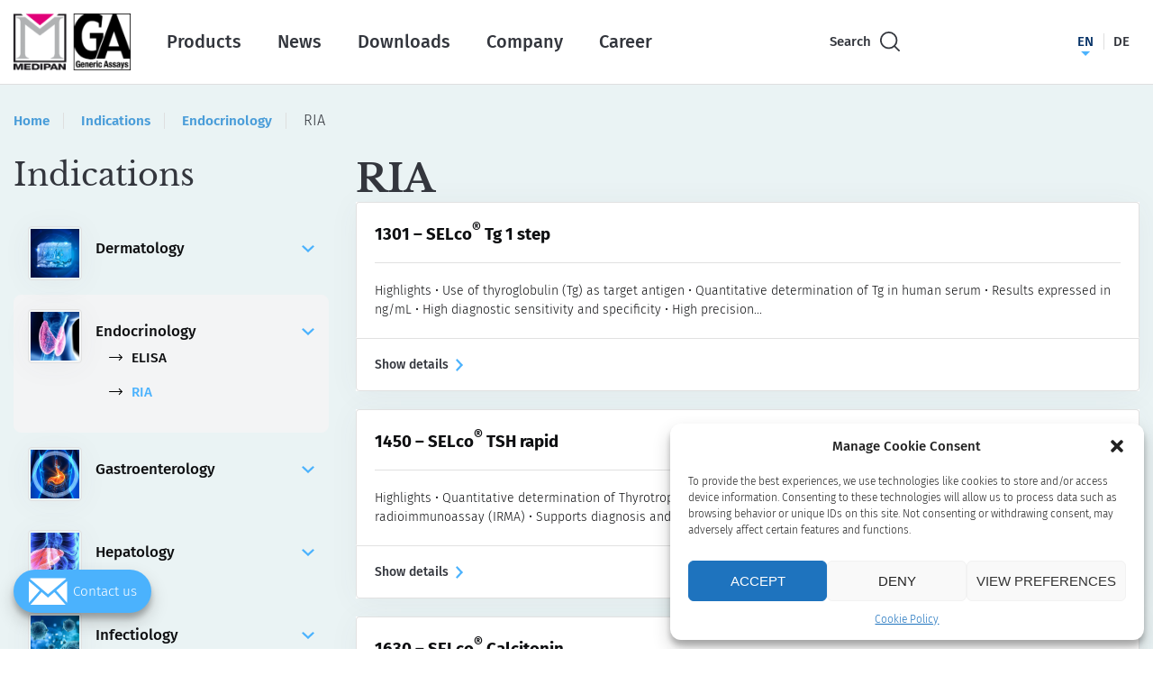

--- FILE ---
content_type: text/html; charset=UTF-8
request_url: https://www.medipan.de/products-category/ria-endocrinology/
body_size: 22339
content:
<!doctype html>
<html lang="en-US">

<head>
  <meta charset="UTF-8" />
  <link rel="icon" href="https://www.medipan.de/wp-content/themes/medipan/dscore/favicon.ico" type="image/x-icon" />
  <title>Indications - Endocrinology - RIA - Medipan &amp; GA Generic Assays</title>
  <meta name='robots' content='index, follow, max-image-preview:large, max-snippet:-1, max-video-preview:-1' />
	<style>img:is([sizes="auto" i], [sizes^="auto," i]) { contain-intrinsic-size: 3000px 1500px }</style>
	
	<!-- This site is optimized with the Yoast SEO plugin v26.8 - https://yoast.com/product/yoast-seo-wordpress/ -->
	<link rel="canonical" href="https://www.medipan.de/products-category/ria-endocrinology/" />
	<link rel="next" href="https://www.medipan.de/products-category/ria-endocrinology/page/2/" />
	<meta property="og:locale" content="en_US" />
	<meta property="og:type" content="article" />
	<meta property="og:title" content="Indications - Endocrinology - RIA - Medipan &amp; GA Generic Assays" />
	<meta property="og:url" content="https://www.medipan.de/products-category/ria-endocrinology/" />
	<meta property="og:site_name" content="Medipan &amp; GA Generic Assays" />
	<meta name="twitter:card" content="summary_large_image" />
	<script type="application/ld+json" class="yoast-schema-graph">{"@context":"https://schema.org","@graph":[{"@type":"CollectionPage","@id":"https://www.medipan.de/products-category/ria-endocrinology/","url":"https://www.medipan.de/products-category/ria-endocrinology/","name":"Indications - Endocrinology - RIA - Medipan &amp; GA Generic Assays","isPartOf":{"@id":"https://www.medipan.de/#website"},"breadcrumb":{"@id":"https://www.medipan.de/products-category/ria-endocrinology/#breadcrumb"},"inLanguage":"en-US"},{"@type":"BreadcrumbList","@id":"https://www.medipan.de/products-category/ria-endocrinology/#breadcrumb","itemListElement":[{"@type":"ListItem","position":1,"name":"Home","item":"https://www.medipan.de/"},{"@type":"ListItem","position":2,"name":"Indications","item":"https://www.medipan.de/products-category/indications/"},{"@type":"ListItem","position":3,"name":"Endocrinology","item":"https://www.medipan.de/products-category/endocrinology/"},{"@type":"ListItem","position":4,"name":"RIA"}]},{"@type":"WebSite","@id":"https://www.medipan.de/#website","url":"https://www.medipan.de/","name":"Medipan.de","description":"Your reliable partner in autoimmune diagnostics","publisher":{"@id":"https://www.medipan.de/#organization"},"potentialAction":[{"@type":"SearchAction","target":{"@type":"EntryPoint","urlTemplate":"https://www.medipan.de/?s={search_term_string}"},"query-input":{"@type":"PropertyValueSpecification","valueRequired":true,"valueName":"search_term_string"}}],"inLanguage":"en-US"},{"@type":"Organization","@id":"https://www.medipan.de/#organization","name":"Medipan GmbH & GA Generic Assays GmbH","url":"https://www.medipan.de/","logo":{"@type":"ImageObject","inLanguage":"en-US","@id":"https://www.medipan.de/#/schema/logo/image/","url":"https://www.medipan.de/wp-content/uploads/2021/01/logo_transparent.png","contentUrl":"https://www.medipan.de/wp-content/uploads/2021/01/logo_transparent.png","width":108,"height":49,"caption":"Medipan GmbH & GA Generic Assays GmbH"},"image":{"@id":"https://www.medipan.de/#/schema/logo/image/"},"sameAs":["https://www.facebook.com/people/Medipan-GA-Generic-Assays/pfbid02ULuoTqAH3VaVSiKK1yK6und3uDLDWT5sPtqVXyQHcW1QBfBX1ywC47X62DBGZgril/","https://www.linkedin.com/company/medipan-generic-assays-gmbh/?originalSubdomain=de","https://www.youtube.com/channel/UCFTKVg_v7n57CG7i9rPv-NQ"]}]}</script>
	<!-- / Yoast SEO plugin. -->


<link rel='dns-prefetch' href='//www.medipan.de' />
<link rel='dns-prefetch' href='//hcaptcha.com' />
<script type="text/javascript">
/* <![CDATA[ */
window._wpemojiSettings = {"baseUrl":"https:\/\/s.w.org\/images\/core\/emoji\/16.0.1\/72x72\/","ext":".png","svgUrl":"https:\/\/s.w.org\/images\/core\/emoji\/16.0.1\/svg\/","svgExt":".svg","source":{"concatemoji":"https:\/\/www.medipan.de\/wp-includes\/js\/wp-emoji-release.min.js?ver=6.8.3"}};
/*! This file is auto-generated */
!function(s,n){var o,i,e;function c(e){try{var t={supportTests:e,timestamp:(new Date).valueOf()};sessionStorage.setItem(o,JSON.stringify(t))}catch(e){}}function p(e,t,n){e.clearRect(0,0,e.canvas.width,e.canvas.height),e.fillText(t,0,0);var t=new Uint32Array(e.getImageData(0,0,e.canvas.width,e.canvas.height).data),a=(e.clearRect(0,0,e.canvas.width,e.canvas.height),e.fillText(n,0,0),new Uint32Array(e.getImageData(0,0,e.canvas.width,e.canvas.height).data));return t.every(function(e,t){return e===a[t]})}function u(e,t){e.clearRect(0,0,e.canvas.width,e.canvas.height),e.fillText(t,0,0);for(var n=e.getImageData(16,16,1,1),a=0;a<n.data.length;a++)if(0!==n.data[a])return!1;return!0}function f(e,t,n,a){switch(t){case"flag":return n(e,"\ud83c\udff3\ufe0f\u200d\u26a7\ufe0f","\ud83c\udff3\ufe0f\u200b\u26a7\ufe0f")?!1:!n(e,"\ud83c\udde8\ud83c\uddf6","\ud83c\udde8\u200b\ud83c\uddf6")&&!n(e,"\ud83c\udff4\udb40\udc67\udb40\udc62\udb40\udc65\udb40\udc6e\udb40\udc67\udb40\udc7f","\ud83c\udff4\u200b\udb40\udc67\u200b\udb40\udc62\u200b\udb40\udc65\u200b\udb40\udc6e\u200b\udb40\udc67\u200b\udb40\udc7f");case"emoji":return!a(e,"\ud83e\udedf")}return!1}function g(e,t,n,a){var r="undefined"!=typeof WorkerGlobalScope&&self instanceof WorkerGlobalScope?new OffscreenCanvas(300,150):s.createElement("canvas"),o=r.getContext("2d",{willReadFrequently:!0}),i=(o.textBaseline="top",o.font="600 32px Arial",{});return e.forEach(function(e){i[e]=t(o,e,n,a)}),i}function t(e){var t=s.createElement("script");t.src=e,t.defer=!0,s.head.appendChild(t)}"undefined"!=typeof Promise&&(o="wpEmojiSettingsSupports",i=["flag","emoji"],n.supports={everything:!0,everythingExceptFlag:!0},e=new Promise(function(e){s.addEventListener("DOMContentLoaded",e,{once:!0})}),new Promise(function(t){var n=function(){try{var e=JSON.parse(sessionStorage.getItem(o));if("object"==typeof e&&"number"==typeof e.timestamp&&(new Date).valueOf()<e.timestamp+604800&&"object"==typeof e.supportTests)return e.supportTests}catch(e){}return null}();if(!n){if("undefined"!=typeof Worker&&"undefined"!=typeof OffscreenCanvas&&"undefined"!=typeof URL&&URL.createObjectURL&&"undefined"!=typeof Blob)try{var e="postMessage("+g.toString()+"("+[JSON.stringify(i),f.toString(),p.toString(),u.toString()].join(",")+"));",a=new Blob([e],{type:"text/javascript"}),r=new Worker(URL.createObjectURL(a),{name:"wpTestEmojiSupports"});return void(r.onmessage=function(e){c(n=e.data),r.terminate(),t(n)})}catch(e){}c(n=g(i,f,p,u))}t(n)}).then(function(e){for(var t in e)n.supports[t]=e[t],n.supports.everything=n.supports.everything&&n.supports[t],"flag"!==t&&(n.supports.everythingExceptFlag=n.supports.everythingExceptFlag&&n.supports[t]);n.supports.everythingExceptFlag=n.supports.everythingExceptFlag&&!n.supports.flag,n.DOMReady=!1,n.readyCallback=function(){n.DOMReady=!0}}).then(function(){return e}).then(function(){var e;n.supports.everything||(n.readyCallback(),(e=n.source||{}).concatemoji?t(e.concatemoji):e.wpemoji&&e.twemoji&&(t(e.twemoji),t(e.wpemoji)))}))}((window,document),window._wpemojiSettings);
/* ]]> */
</script>
<link rel='stylesheet' id='sdm-styles-css' href='https://www.medipan.de/wp-content/plugins/simple-download-monitor/css/sdm_wp_styles.css?ver=6.8.3' type='text/css' media='all' />
<style id='wp-emoji-styles-inline-css' type='text/css'>

	img.wp-smiley, img.emoji {
		display: inline !important;
		border: none !important;
		box-shadow: none !important;
		height: 1em !important;
		width: 1em !important;
		margin: 0 0.07em !important;
		vertical-align: -0.1em !important;
		background: none !important;
		padding: 0 !important;
	}
</style>
<link rel='stylesheet' id='wp-block-library-css' href='https://www.medipan.de/wp-includes/css/dist/block-library/style.min.css?ver=6.8.3' type='text/css' media='all' />
<style id='classic-theme-styles-inline-css' type='text/css'>
/*! This file is auto-generated */
.wp-block-button__link{color:#fff;background-color:#32373c;border-radius:9999px;box-shadow:none;text-decoration:none;padding:calc(.667em + 2px) calc(1.333em + 2px);font-size:1.125em}.wp-block-file__button{background:#32373c;color:#fff;text-decoration:none}
</style>
<link rel='stylesheet' id='citations-css' href='https://www.medipan.de/wp-content/plugins/citations//dist/css/style.min.css?ver=0.2.1' type='text/css' media='all' />
<style id='medipan-contact-card-style-inline-css' type='text/css'>
.block.contact-card{align-items:start;box-sizing:border-box;display:flex;flex-wrap:wrap;border:1px solid #ddd;border-radius:8px;padding:1rem;max-width:40rem;box-shadow:0 4px 8px rgba(0,0,0,.1);background-color:#fff;font-family:"Fira Sans",Arial,sans-serif}.block.contact-card .contact-card__header{margin-bottom:1rem}.block.contact-card .contact-card__image{margin-bottom:0}.block.contact-card .contact-card__name{font-size:1.5em;margin:0;color:#33363d;font-weight:bold}.block.contact-card .contact-card__email,.block.contact-card .contact-card__phone{margin-bottom:.5rem;color:#555}.block.contact-card .contact-card__content{margin-top:2rem}.block.contact-card dl{margin:0}.block.contact-card dl dt{font-weight:bold;color:#33363d}.block.contact-card dl dd{margin:0 0 8px 0}.block.contact-card .contact-card__col:first-of-type{margin-bottom:2rem}@media(min-width: 600px){.block.contact-card{flex-wrap:nowrap;align-items:center}.block.contact-card .contact-card__col:first-of-type{flex-basis:35%;margin-bottom:0}.block.contact-card .contact-card__col:last-of-type{flex-basis:65%;margin-left:2rem}}/*# sourceMappingURL=contact-card.min.css.map */

</style>
<style id='filebird-block-filebird-gallery-style-inline-css' type='text/css'>
ul.filebird-block-filebird-gallery{margin:auto!important;padding:0!important;width:100%}ul.filebird-block-filebird-gallery.layout-grid{display:grid;grid-gap:20px;align-items:stretch;grid-template-columns:repeat(var(--columns),1fr);justify-items:stretch}ul.filebird-block-filebird-gallery.layout-grid li img{border:1px solid #ccc;box-shadow:2px 2px 6px 0 rgba(0,0,0,.3);height:100%;max-width:100%;-o-object-fit:cover;object-fit:cover;width:100%}ul.filebird-block-filebird-gallery.layout-masonry{-moz-column-count:var(--columns);-moz-column-gap:var(--space);column-gap:var(--space);-moz-column-width:var(--min-width);columns:var(--min-width) var(--columns);display:block;overflow:auto}ul.filebird-block-filebird-gallery.layout-masonry li{margin-bottom:var(--space)}ul.filebird-block-filebird-gallery li{list-style:none}ul.filebird-block-filebird-gallery li figure{height:100%;margin:0;padding:0;position:relative;width:100%}ul.filebird-block-filebird-gallery li figure figcaption{background:linear-gradient(0deg,rgba(0,0,0,.7),rgba(0,0,0,.3) 70%,transparent);bottom:0;box-sizing:border-box;color:#fff;font-size:.8em;margin:0;max-height:100%;overflow:auto;padding:3em .77em .7em;position:absolute;text-align:center;width:100%;z-index:2}ul.filebird-block-filebird-gallery li figure figcaption a{color:inherit}

</style>
<style id='global-styles-inline-css' type='text/css'>
:root{--wp--preset--aspect-ratio--square: 1;--wp--preset--aspect-ratio--4-3: 4/3;--wp--preset--aspect-ratio--3-4: 3/4;--wp--preset--aspect-ratio--3-2: 3/2;--wp--preset--aspect-ratio--2-3: 2/3;--wp--preset--aspect-ratio--16-9: 16/9;--wp--preset--aspect-ratio--9-16: 9/16;--wp--preset--color--black: #33363d;--wp--preset--color--cyan-bluish-gray: #abb8c3;--wp--preset--color--white: #ffffff;--wp--preset--color--pale-pink: #f78da7;--wp--preset--color--vivid-red: #cf2e2e;--wp--preset--color--luminous-vivid-orange: #ff6900;--wp--preset--color--luminous-vivid-amber: #fcb900;--wp--preset--color--light-green-cyan: #7bdcb5;--wp--preset--color--vivid-green-cyan: #00d084;--wp--preset--color--pale-cyan-blue: #8ed1fc;--wp--preset--color--vivid-cyan-blue: #0693e3;--wp--preset--color--vivid-purple: #9b51e0;--wp--preset--color--blue-light: #eaf3f4;--wp--preset--color--blue: #4bb2fd;--wp--preset--color--blue-dark: #134fa2;--wp--preset--gradient--vivid-cyan-blue-to-vivid-purple: linear-gradient(135deg,rgba(6,147,227,1) 0%,rgb(155,81,224) 100%);--wp--preset--gradient--light-green-cyan-to-vivid-green-cyan: linear-gradient(135deg,rgb(122,220,180) 0%,rgb(0,208,130) 100%);--wp--preset--gradient--luminous-vivid-amber-to-luminous-vivid-orange: linear-gradient(135deg,rgba(252,185,0,1) 0%,rgba(255,105,0,1) 100%);--wp--preset--gradient--luminous-vivid-orange-to-vivid-red: linear-gradient(135deg,rgba(255,105,0,1) 0%,rgb(207,46,46) 100%);--wp--preset--gradient--very-light-gray-to-cyan-bluish-gray: linear-gradient(135deg,rgb(238,238,238) 0%,rgb(169,184,195) 100%);--wp--preset--gradient--cool-to-warm-spectrum: linear-gradient(135deg,rgb(74,234,220) 0%,rgb(151,120,209) 20%,rgb(207,42,186) 40%,rgb(238,44,130) 60%,rgb(251,105,98) 80%,rgb(254,248,76) 100%);--wp--preset--gradient--blush-light-purple: linear-gradient(135deg,rgb(255,206,236) 0%,rgb(152,150,240) 100%);--wp--preset--gradient--blush-bordeaux: linear-gradient(135deg,rgb(254,205,165) 0%,rgb(254,45,45) 50%,rgb(107,0,62) 100%);--wp--preset--gradient--luminous-dusk: linear-gradient(135deg,rgb(255,203,112) 0%,rgb(199,81,192) 50%,rgb(65,88,208) 100%);--wp--preset--gradient--pale-ocean: linear-gradient(135deg,rgb(255,245,203) 0%,rgb(182,227,212) 50%,rgb(51,167,181) 100%);--wp--preset--gradient--electric-grass: linear-gradient(135deg,rgb(202,248,128) 0%,rgb(113,206,126) 100%);--wp--preset--gradient--midnight: linear-gradient(135deg,rgb(2,3,129) 0%,rgb(40,116,252) 100%);--wp--preset--font-size--small: 13px;--wp--preset--font-size--medium: 20px;--wp--preset--font-size--large: 36px;--wp--preset--font-size--x-large: 42px;--wp--preset--spacing--20: 0.44rem;--wp--preset--spacing--30: 0.67rem;--wp--preset--spacing--40: 1rem;--wp--preset--spacing--50: 1.5rem;--wp--preset--spacing--60: 2.25rem;--wp--preset--spacing--70: 3.38rem;--wp--preset--spacing--80: 5.06rem;--wp--preset--shadow--natural: 6px 6px 9px rgba(0, 0, 0, 0.2);--wp--preset--shadow--deep: 12px 12px 50px rgba(0, 0, 0, 0.4);--wp--preset--shadow--sharp: 6px 6px 0px rgba(0, 0, 0, 0.2);--wp--preset--shadow--outlined: 6px 6px 0px -3px rgba(255, 255, 255, 1), 6px 6px rgba(0, 0, 0, 1);--wp--preset--shadow--crisp: 6px 6px 0px rgba(0, 0, 0, 1);}:where(.is-layout-flex){gap: 0.5em;}:where(.is-layout-grid){gap: 0.5em;}body .is-layout-flex{display: flex;}.is-layout-flex{flex-wrap: wrap;align-items: center;}.is-layout-flex > :is(*, div){margin: 0;}body .is-layout-grid{display: grid;}.is-layout-grid > :is(*, div){margin: 0;}:where(.wp-block-columns.is-layout-flex){gap: 2em;}:where(.wp-block-columns.is-layout-grid){gap: 2em;}:where(.wp-block-post-template.is-layout-flex){gap: 1.25em;}:where(.wp-block-post-template.is-layout-grid){gap: 1.25em;}.has-black-color{color: var(--wp--preset--color--black) !important;}.has-cyan-bluish-gray-color{color: var(--wp--preset--color--cyan-bluish-gray) !important;}.has-white-color{color: var(--wp--preset--color--white) !important;}.has-pale-pink-color{color: var(--wp--preset--color--pale-pink) !important;}.has-vivid-red-color{color: var(--wp--preset--color--vivid-red) !important;}.has-luminous-vivid-orange-color{color: var(--wp--preset--color--luminous-vivid-orange) !important;}.has-luminous-vivid-amber-color{color: var(--wp--preset--color--luminous-vivid-amber) !important;}.has-light-green-cyan-color{color: var(--wp--preset--color--light-green-cyan) !important;}.has-vivid-green-cyan-color{color: var(--wp--preset--color--vivid-green-cyan) !important;}.has-pale-cyan-blue-color{color: var(--wp--preset--color--pale-cyan-blue) !important;}.has-vivid-cyan-blue-color{color: var(--wp--preset--color--vivid-cyan-blue) !important;}.has-vivid-purple-color{color: var(--wp--preset--color--vivid-purple) !important;}.has-black-background-color{background-color: var(--wp--preset--color--black) !important;}.has-cyan-bluish-gray-background-color{background-color: var(--wp--preset--color--cyan-bluish-gray) !important;}.has-white-background-color{background-color: var(--wp--preset--color--white) !important;}.has-pale-pink-background-color{background-color: var(--wp--preset--color--pale-pink) !important;}.has-vivid-red-background-color{background-color: var(--wp--preset--color--vivid-red) !important;}.has-luminous-vivid-orange-background-color{background-color: var(--wp--preset--color--luminous-vivid-orange) !important;}.has-luminous-vivid-amber-background-color{background-color: var(--wp--preset--color--luminous-vivid-amber) !important;}.has-light-green-cyan-background-color{background-color: var(--wp--preset--color--light-green-cyan) !important;}.has-vivid-green-cyan-background-color{background-color: var(--wp--preset--color--vivid-green-cyan) !important;}.has-pale-cyan-blue-background-color{background-color: var(--wp--preset--color--pale-cyan-blue) !important;}.has-vivid-cyan-blue-background-color{background-color: var(--wp--preset--color--vivid-cyan-blue) !important;}.has-vivid-purple-background-color{background-color: var(--wp--preset--color--vivid-purple) !important;}.has-black-border-color{border-color: var(--wp--preset--color--black) !important;}.has-cyan-bluish-gray-border-color{border-color: var(--wp--preset--color--cyan-bluish-gray) !important;}.has-white-border-color{border-color: var(--wp--preset--color--white) !important;}.has-pale-pink-border-color{border-color: var(--wp--preset--color--pale-pink) !important;}.has-vivid-red-border-color{border-color: var(--wp--preset--color--vivid-red) !important;}.has-luminous-vivid-orange-border-color{border-color: var(--wp--preset--color--luminous-vivid-orange) !important;}.has-luminous-vivid-amber-border-color{border-color: var(--wp--preset--color--luminous-vivid-amber) !important;}.has-light-green-cyan-border-color{border-color: var(--wp--preset--color--light-green-cyan) !important;}.has-vivid-green-cyan-border-color{border-color: var(--wp--preset--color--vivid-green-cyan) !important;}.has-pale-cyan-blue-border-color{border-color: var(--wp--preset--color--pale-cyan-blue) !important;}.has-vivid-cyan-blue-border-color{border-color: var(--wp--preset--color--vivid-cyan-blue) !important;}.has-vivid-purple-border-color{border-color: var(--wp--preset--color--vivid-purple) !important;}.has-vivid-cyan-blue-to-vivid-purple-gradient-background{background: var(--wp--preset--gradient--vivid-cyan-blue-to-vivid-purple) !important;}.has-light-green-cyan-to-vivid-green-cyan-gradient-background{background: var(--wp--preset--gradient--light-green-cyan-to-vivid-green-cyan) !important;}.has-luminous-vivid-amber-to-luminous-vivid-orange-gradient-background{background: var(--wp--preset--gradient--luminous-vivid-amber-to-luminous-vivid-orange) !important;}.has-luminous-vivid-orange-to-vivid-red-gradient-background{background: var(--wp--preset--gradient--luminous-vivid-orange-to-vivid-red) !important;}.has-very-light-gray-to-cyan-bluish-gray-gradient-background{background: var(--wp--preset--gradient--very-light-gray-to-cyan-bluish-gray) !important;}.has-cool-to-warm-spectrum-gradient-background{background: var(--wp--preset--gradient--cool-to-warm-spectrum) !important;}.has-blush-light-purple-gradient-background{background: var(--wp--preset--gradient--blush-light-purple) !important;}.has-blush-bordeaux-gradient-background{background: var(--wp--preset--gradient--blush-bordeaux) !important;}.has-luminous-dusk-gradient-background{background: var(--wp--preset--gradient--luminous-dusk) !important;}.has-pale-ocean-gradient-background{background: var(--wp--preset--gradient--pale-ocean) !important;}.has-electric-grass-gradient-background{background: var(--wp--preset--gradient--electric-grass) !important;}.has-midnight-gradient-background{background: var(--wp--preset--gradient--midnight) !important;}.has-small-font-size{font-size: var(--wp--preset--font-size--small) !important;}.has-medium-font-size{font-size: var(--wp--preset--font-size--medium) !important;}.has-large-font-size{font-size: var(--wp--preset--font-size--large) !important;}.has-x-large-font-size{font-size: var(--wp--preset--font-size--x-large) !important;}
:where(.wp-block-post-template.is-layout-flex){gap: 1.25em;}:where(.wp-block-post-template.is-layout-grid){gap: 1.25em;}
:where(.wp-block-columns.is-layout-flex){gap: 2em;}:where(.wp-block-columns.is-layout-grid){gap: 2em;}
:root :where(.wp-block-pullquote){font-size: 1.5em;line-height: 1.6;}
</style>
<link rel='stylesheet' id='contact-form-7-css' href='https://www.medipan.de/wp-content/plugins/contact-form-7/includes/css/styles.css?ver=6.1.4' type='text/css' media='all' />
<link rel='stylesheet' id='cmplz-general-css' href='https://www.medipan.de/wp-content/plugins/complianz-gdpr/assets/css/cookieblocker.min.css?ver=1764454356' type='text/css' media='all' />
<link rel='stylesheet' id='dscore_ui_css-css' href='https://www.medipan.de/wp-content/themes/medipan/js/jquery-ui/1.12.1/jquery-ui.css?ver=6.8.3' type='text/css' media='all' />
<link rel='stylesheet' id='dscore_site_css-css' href='https://www.medipan.de/wp-content/themes/medipan/css/style.min.css?ver=1.0.0' type='text/css' media='all' />
<link rel='stylesheet' id='dscore_general_css-css' href='https://www.medipan.de/wp-content/themes/medipan/css/general.css?ver=1.0.0' type='text/css' media='all' />
<script type="text/javascript" src="https://www.medipan.de/wp-content/themes/medipan/js/jquery/1.9.1/jquery.min.js?ver=6.8.3" id="jquery-js"></script>
<script type="text/javascript" id="sdm-scripts-js-extra">
/* <![CDATA[ */
var sdm_ajax_script = {"ajaxurl":"https:\/\/www.medipan.de\/wp-admin\/admin-ajax.php"};
/* ]]> */
</script>
<script type="text/javascript" src="https://www.medipan.de/wp-content/plugins/simple-download-monitor/js/sdm_wp_scripts.js?ver=6.8.3" id="sdm-scripts-js"></script>
<link rel="https://api.w.org/" href="https://www.medipan.de/wp-json/" /><meta name="generator" content="WPML ver:4.8.6 stt:1,3;" />
<style>
.h-captcha{position:relative;display:block;margin-bottom:2rem;padding:0;clear:both}.h-captcha[data-size="normal"]{width:302px;height:76px}.h-captcha[data-size="compact"]{width:158px;height:138px}.h-captcha[data-size="invisible"]{display:none}.h-captcha iframe{z-index:1}.h-captcha::before{content:"";display:block;position:absolute;top:0;left:0;background:url(https://www.medipan.de/wp-content/plugins/hcaptcha-for-forms-and-more/assets/images/hcaptcha-div-logo.svg) no-repeat;border:1px solid #fff0;border-radius:4px;box-sizing:border-box}.h-captcha::after{content:"The hCaptcha loading is delayed until user interaction.";font-family:-apple-system,system-ui,BlinkMacSystemFont,"Segoe UI",Roboto,Oxygen,Ubuntu,"Helvetica Neue",Arial,sans-serif;font-size:10px;font-weight:500;position:absolute;top:0;bottom:0;left:0;right:0;box-sizing:border-box;color:#bf1722;opacity:0}.h-captcha:not(:has(iframe))::after{animation:hcap-msg-fade-in .3s ease forwards;animation-delay:2s}.h-captcha:has(iframe)::after{animation:none;opacity:0}@keyframes hcap-msg-fade-in{to{opacity:1}}.h-captcha[data-size="normal"]::before{width:302px;height:76px;background-position:93.8% 28%}.h-captcha[data-size="normal"]::after{width:302px;height:76px;display:flex;flex-wrap:wrap;align-content:center;line-height:normal;padding:0 75px 0 10px}.h-captcha[data-size="compact"]::before{width:158px;height:138px;background-position:49.9% 78.8%}.h-captcha[data-size="compact"]::after{width:158px;height:138px;text-align:center;line-height:normal;padding:24px 10px 10px 10px}.h-captcha[data-theme="light"]::before,body.is-light-theme .h-captcha[data-theme="auto"]::before,.h-captcha[data-theme="auto"]::before{background-color:#fafafa;border:1px solid #e0e0e0}.h-captcha[data-theme="dark"]::before,body.is-dark-theme .h-captcha[data-theme="auto"]::before,html.wp-dark-mode-active .h-captcha[data-theme="auto"]::before,html.drdt-dark-mode .h-captcha[data-theme="auto"]::before{background-image:url(https://www.medipan.de/wp-content/plugins/hcaptcha-for-forms-and-more/assets/images/hcaptcha-div-logo-white.svg);background-repeat:no-repeat;background-color:#333;border:1px solid #f5f5f5}@media (prefers-color-scheme:dark){.h-captcha[data-theme="auto"]::before{background-image:url(https://www.medipan.de/wp-content/plugins/hcaptcha-for-forms-and-more/assets/images/hcaptcha-div-logo-white.svg);background-repeat:no-repeat;background-color:#333;border:1px solid #f5f5f5}}.h-captcha[data-theme="custom"]::before{background-color:initial}.h-captcha[data-size="invisible"]::before,.h-captcha[data-size="invisible"]::after{display:none}.h-captcha iframe{position:relative}div[style*="z-index: 2147483647"] div[style*="border-width: 11px"][style*="position: absolute"][style*="pointer-events: none"]{border-style:none}
</style>
			<style>.cmplz-hidden {
					display: none !important;
				}</style>	<meta charset="UTF-8" />
	<meta name="viewport" content="width=device-width, initial-scale=1.0, maximum-scale=1.0, user-scalable=0" />
	<link rel="pingback" href="https://www.medipan.de/xmlrpc.php" />
	<link rel="alternate" type="application/rss+xml" title="Medipan &amp; GA Generic Assays RSS Feed" href="https://www.medipan.de/feed/" />
	<style type="text/css">.recentcomments a{display:inline !important;padding:0 !important;margin:0 !important;}</style><style>
span[data-name="hcap-cf7"] .h-captcha{margin-bottom:0}span[data-name="hcap-cf7"]~input[type="submit"],span[data-name="hcap-cf7"]~button[type="submit"]{margin-top:2rem}
</style>
<link rel="icon" href="https://www.medipan.de/wp-content/uploads/2025/03/cropped-favicon-2-512x512-1-32x32.png" sizes="32x32" />
<link rel="icon" href="https://www.medipan.de/wp-content/uploads/2025/03/cropped-favicon-2-512x512-1-192x192.png" sizes="192x192" />
<link rel="apple-touch-icon" href="https://www.medipan.de/wp-content/uploads/2025/03/cropped-favicon-2-512x512-1-180x180.png" />
<meta name="msapplication-TileImage" content="https://www.medipan.de/wp-content/uploads/2025/03/cropped-favicon-2-512x512-1-270x270.png" />
		<style type="text/css" id="wp-custom-css">
			/* Contact Form 7 Styles */
input[type=checkbox]
{
   -webkit-appearance: auto !important;
   appearance: auto !important;
   opacity: 1;
}
		</style>
		</head>

<body data-cmplz=1 class="archive tax-products-category term-ria-endocrinology term-121">
  <div id="wrapper">
    <header class="block block-header">
      <div class="header-wrapper">
        <div class="header-logo">
          <a href="https://www.medipan.de">
            <img src="https://www.medipan.de/wp-content/uploads/2024/04/logo_1-300x145-1.png" alt="This image displays two logos side-by-side. On the left is the logo for MEDIPAN. It features a large gray 'M' with a bright pink triangle pointing downwards on top of it. The company name, MEDIPAN, is written in black capital letters below the symbol. On the right is the logo for Generic Assays. This logo consists of a bold, black 'GA' with the full name, Generic Assays, written below it. Both logos are shown on a transparent background.">
          </a>
        </div>
        <div class="header-main">
                    <ul class="header-menu">
                                    <li class="with-dropdown">
              <a class="menu-item"
                href="https://www.medipan.de/?page_id=241">Products</a>
                            <ul id="menu-products-sub-menu" class="dropdown-menu"><li id="menu-item-1247" class="menu-item menu-item-type-taxonomy menu-item-object-products-category methods"><a href="https://www.medipan.de/products-category/methods/">Methods</a></li>
<li id="menu-item-1315" class="menu-item menu-item-type-taxonomy menu-item-object-products-category systems"><a href="https://www.medipan.de/products-category/systems/">Systems</a></li>
<li id="menu-item-1249" class="menu-item menu-item-type-taxonomy menu-item-object-products-category current-products-category-ancestor indications"><a href="https://www.medipan.de/products-category/indications/">Indications</a></li>
<li id="menu-item-1250" class="menu-item menu-item-type-taxonomy menu-item-object-products-category innovations"><a href="https://www.medipan.de/products-category/innovations/">Innovations</a></li>
</ul>                          </li>
                                                <li class="with-dropdown">
              <a class="menu-item"
                href="https://www.medipan.de/news/">News</a>
                            <ul id="menu-news-menu" class="dropdown-menu"><li id="menu-item-103780" class="menu-item menu-item-type-taxonomy menu-item-object-category product-news"><a href="https://www.medipan.de/category/products-news/">Product News</a></li>
<li id="menu-item-17840" class="menu-item menu-item-type-taxonomy menu-item-object-category events"><a href="https://www.medipan.de/category/events/">Events</a></li>
<li id="menu-item-17841" class="menu-item menu-item-type-taxonomy menu-item-object-category upcoming"><a href="https://www.medipan.de/category/upcoming/">Upcoming</a></li>
<li id="menu-item-17844" class="menu-item menu-item-type-post_type menu-item-object-page newsletter"><a href="https://www.medipan.de/newsletter/">Newsletter</a></li>
</ul>                          </li>
                                                <li class="with-dropdown">
              <a class="menu-item"
                href="https://www.medipan.de/downloads/">Downloads</a>
                            <ul id="menu-downloads-menu" class="dropdown-menu"><li id="menu-item-102944" class="menu-item menu-item-type-taxonomy menu-item-object-sdm_categories product-catalog"><a href="https://www.medipan.de/sdm_categories/product-catalog/">Product Catalog</a></li>
<li id="menu-item-102945" class="menu-item menu-item-type-taxonomy menu-item-object-sdm_categories instructions-for-use"><a href="https://www.medipan.de/sdm_categories/ifu/">Instructions for Use</a></li>
<li id="menu-item-102946" class="menu-item menu-item-type-taxonomy menu-item-object-sdm_categories flyer"><a href="https://www.medipan.de/sdm_categories/flyer/">Flyer</a></li>
<li id="menu-item-102947" class="menu-item menu-item-type-taxonomy menu-item-object-sdm_categories safety-data-sheets"><a href="https://www.medipan.de/sdm_categories/sds/">Safety Data Sheets</a></li>
<li id="menu-item-102948" class="menu-item menu-item-type-taxonomy menu-item-object-sdm_categories certificates"><a href="https://www.medipan.de/sdm_categories/certificates/">Certificates</a></li>
</ul>                          </li>
                                                <li class="with-dropdown">
              <a class="menu-item"
                href="https://www.medipan.de/?page_id=168">Company</a>
                            <ul id="menu-about-menu" class="dropdown-menu"><li id="menu-item-1258" class="menu-item menu-item-type-post_type menu-item-object-page medipan-gmbh"><a href="https://www.medipan.de/medipan-gmbh/">Medipan GmbH</a></li>
<li id="menu-item-1259" class="menu-item menu-item-type-post_type menu-item-object-page ga-generic-assays-gmbh"><a href="https://www.medipan.de/ga-generic-assays-gmbh/">GA Generic Assays GmbH</a></li>
</ul>                          </li>
                                                <li>
              <a class="menu-item"
                href="https://www.medipan.de/updates/career/">Career</a>
            </li>
                                  </ul>
          
          <div class="grow"></div>
          <div class="header-search">
            Search            <svg xmlns="http://www.w3.org/2000/svg" width="21.97" height="22" viewBox="0 0 21.97 22">
              <defs>
                <style>
                .cls-1 {
                  fill: #33363d;
                  fill-rule: evenodd;
                }
                </style>
              </defs>
              <path id="Search" class="cls-1"
                d="M1483.2,36a9.688,9.688,0,1,0,9.66,9.688A9.683,9.683,0,0,0,1483.2,36Zm0,17.588a7.9,7.9,0,1,1,7.87-7.9A7.9,7.9,0,0,1,1483.2,53.588Zm12.01,2.885-5.11-5.128a0.893,0.893,0,1,0-1.26,1.265l5.11,5.127a0.888,0.888,0,0,0,1.26,0A0.893,0.893,0,0,0,1495.21,56.474Z"
                transform="translate(-1473.53 -36)" />
            </svg>
            <form class="form form-search" action="https://www.medipan.de" method="get">
              <input class="search-input" name="s" type="text" placeholder="Search something"
                value="">
              <input type="hidden" name="post_type" value="products" />
              <button class="search-button" type="submit">
                <svg xmlns="http://www.w3.org/2000/svg" width="21.97" height="22" viewBox="0 0 21.97 22">
                  <defs>
                    <style>
                    .cls-1 {
                      fill: #33363d;
                      fill-rule: evenodd;
                    }
                    </style>
                  </defs>
                  <path id="Search" class="cls-1"
                    d="M1483.2,36a9.688,9.688,0,1,0,9.66,9.688A9.683,9.683,0,0,0,1483.2,36Zm0,17.588a7.9,7.9,0,1,1,7.87-7.9A7.9,7.9,0,0,1,1483.2,53.588Zm12.01,2.885-5.11-5.128a0.893,0.893,0,1,0-1.26,1.265l5.11,5.127a0.888,0.888,0,0,0,1.26,0A0.893,0.893,0,0,0,1495.21,56.474Z"
                    transform="translate(-1473.53 -36)" />
                </svg>
              </button>
            </form>
          </div>
          <div class="grow"></div>
          <div class="header-lang">
            <!-- <a class="lang" href="#">De</a>
            <a class="lang active" href="#">Eng</a> -->
                  				<a class="lang active" href="https://www.medipan.de/products-category/ria-endocrinology/">
      					en      				</a>
    			        				<a class="lang " href="https://www.medipan.de/de/products-category/ria-endocrinology-de/">
      					de      				</a>
    			            </div>
                  </div>
        <button class="header-burger"><span></span></button>
      </div>
    </header>
    <div id="content-main" class="block block-main " role="main">
<div class="block block-product">
  <div class="center-wrapper">
    <div class="grid-container">
      <div class="grid-fw">
        <ul class="breadcrumbs"><span><span><a href="https://www.medipan.de/">Home</a></span>  <span><a href="https://www.medipan.de/products-category/indications/">Indications</a></span>  <span><a href="https://www.medipan.de/products-category/endocrinology/">Endocrinology</a></span>  <span class="breadcrumb_last" aria-current="page">RIA</span></span></ul>      </div>
      <div class="grid-navbar">
        <h2 class="title">
          Indications        </h2>
        <div class="tabs navbar-tabs">
                      <div class="tab-link " data-tab="productTab1">
              <div class="icon">
                <a class="icon-url" href="https://www.medipan.de/products-category/dermatology/"></a>
                <img width="108" height="95" src="https://www.medipan.de/wp-content/uploads/2024/11/Haut_AdobeStock_83247997-scaled-e1731503894547.jpeg" class="attachment-108x9999 size-108x9999" alt="This is a highly stylized, detailed digital illustration of a cross-section of human skin. The image is rendered in various shades of blue, giving it a high-tech or scientific feel. The illustration clearly shows the different layers and structures of the skin, including: The outer layer, the epidermis, with hair shafts emerging from it. The dermis below the epidermis, which contains hair follicles, sweat glands, sebaceous glands (oil glands), blood vessels, and nerve endings. The innermost layer, the subcutaneous tissue (or hypodermis), which is composed of fat cells." decoding="async" loading="lazy" srcset="https://www.medipan.de/wp-content/uploads/2024/11/Haut_AdobeStock_83247997-scaled-e1731503894547.jpeg 2176w, https://www.medipan.de/wp-content/uploads/2024/11/Haut_AdobeStock_83247997-scaled-e1731503894547-300x263.jpeg 300w, https://www.medipan.de/wp-content/uploads/2024/11/Haut_AdobeStock_83247997-scaled-e1731503894547-1024x899.jpeg 1024w, https://www.medipan.de/wp-content/uploads/2024/11/Haut_AdobeStock_83247997-scaled-e1731503894547-768x674.jpeg 768w, https://www.medipan.de/wp-content/uploads/2024/11/Haut_AdobeStock_83247997-scaled-e1731503894547-1536x1349.jpeg 1536w, https://www.medipan.de/wp-content/uploads/2024/11/Haut_AdobeStock_83247997-scaled-e1731503894547-2048x1799.jpeg 2048w" sizes="auto, (max-width: 108px) 100vw, 108px" />              </div>
              <div class="info">
                                  <div class="title  has-child">
                    <a href="https://www.medipan.de/products-category/dermatology/">
                      Dermatology                      <svg xmlns="http://www.w3.org/2000/svg" width="8" height="14" viewBox="0 0 8 14">
                        <defs>
                          <style>
                          .cls-1 {
                            fill: #4bb2fd;
                            fill-rule: evenodd;
                          }
                          </style>
                        </defs>
                        <path class="cls-1" d="M884.975,337.75L880,343.117l1.513,1.633,6.486-7-6.486-7L880,332.383Z"
                          transform="translate(-880 -330.75)" />
                      </svg>
                    </a>
                  </div>
                                <ul class="sub-categories">
                                    <li>
                    <a href="https://www.medipan.de/products-category/ifa-dermatology/"
                      class="">
                      <svg version="1.1" id="Capa_1" xmlns="http://www.w3.org/2000/svg"
                        xmlns:xlink="http://www.w3.org/1999/xlink" x="0px" y="0px" viewBox="0 0 512 512"
                        style="enable-background:new 0 0 512 512;" xml:space="preserve">
                        <g>
                          <g>
                            <path d="M506.134,241.843c-0.006-0.006-0.011-0.013-0.018-0.019l-104.504-104c-7.829-7.791-20.492-7.762-28.285,0.068
                            c-7.792,7.829-7.762,20.492,0.067,28.284L443.558,236H20c-11.046,0-20,8.954-20,20c0,11.046,8.954,20,20,20h423.557
                            l-70.162,69.824c-7.829,7.792-7.859,20.455-0.067,28.284c7.793,7.831,20.457,7.858,28.285,0.068l104.504-104
                            c0.006-0.006,0.011-0.013,0.018-0.019C513.968,262.339,513.943,249.635,506.134,241.843z" />
                          </g>
                        </g>
                      </svg> IFA                    </a>
                    <ul class="sub-sub-cats">
                                            <li>
                        <a class="" href="https://www.medipan.de/products-category/automated-assays-ifa-dermatology/">
                          Automated Assays                        </a>
                                              </li>
                                            <li>
                        <a class="" href="https://www.medipan.de/products-category/manual-assays-ifa-dermatology/">
                          Manual Assays                        </a>
                                              </li>
                                          </ul>
                  </li>
                                  </ul>
              </div>
            </div>
                      <div class="tab-link " data-tab="productTab1">
              <div class="icon">
                <a class="icon-url" href="https://www.medipan.de/products-category/endocrinology/"></a>
                <img width="108" height="57" src="https://www.medipan.de/wp-content/uploads/2023/04/illustration-of-a-mans-thyroid-gland-AdobeStock_226488510_quer.jpeg" class="attachment-108x9999 size-108x9999" alt="The image is a 3D medical illustration showing a close-up, anatomical view of the thyroid gland. The gland is highlighted in a vibrant pink-purple color and has a distinct butterfly shape, positioned in the front of the neck. The surrounding anatomical structures are rendered in a translucent blue, making the thyroid gland stand out against a dark background" decoding="async" loading="lazy" srcset="https://www.medipan.de/wp-content/uploads/2023/04/illustration-of-a-mans-thyroid-gland-AdobeStock_226488510_quer.jpeg 1080w, https://www.medipan.de/wp-content/uploads/2023/04/illustration-of-a-mans-thyroid-gland-AdobeStock_226488510_quer-300x157.jpeg 300w, https://www.medipan.de/wp-content/uploads/2023/04/illustration-of-a-mans-thyroid-gland-AdobeStock_226488510_quer-1024x537.jpeg 1024w" sizes="auto, (max-width: 108px) 100vw, 108px" />              </div>
              <div class="info">
                                  <div class="title  has-child">
                    <a href="https://www.medipan.de/products-category/endocrinology/">
                      Endocrinology                      <svg xmlns="http://www.w3.org/2000/svg" width="8" height="14" viewBox="0 0 8 14">
                        <defs>
                          <style>
                          .cls-1 {
                            fill: #4bb2fd;
                            fill-rule: evenodd;
                          }
                          </style>
                        </defs>
                        <path class="cls-1" d="M884.975,337.75L880,343.117l1.513,1.633,6.486-7-6.486-7L880,332.383Z"
                          transform="translate(-880 -330.75)" />
                      </svg>
                    </a>
                  </div>
                                <ul class="sub-categories">
                                    <li>
                    <a href="https://www.medipan.de/products-category/elisa-endocrinology/"
                      class="">
                      <svg version="1.1" id="Capa_1" xmlns="http://www.w3.org/2000/svg"
                        xmlns:xlink="http://www.w3.org/1999/xlink" x="0px" y="0px" viewBox="0 0 512 512"
                        style="enable-background:new 0 0 512 512;" xml:space="preserve">
                        <g>
                          <g>
                            <path d="M506.134,241.843c-0.006-0.006-0.011-0.013-0.018-0.019l-104.504-104c-7.829-7.791-20.492-7.762-28.285,0.068
                            c-7.792,7.829-7.762,20.492,0.067,28.284L443.558,236H20c-11.046,0-20,8.954-20,20c0,11.046,8.954,20,20,20h423.557
                            l-70.162,69.824c-7.829,7.792-7.859,20.455-0.067,28.284c7.793,7.831,20.457,7.858,28.285,0.068l104.504-104
                            c0.006-0.006,0.011-0.013,0.018-0.019C513.968,262.339,513.943,249.635,506.134,241.843z" />
                          </g>
                        </g>
                      </svg> ELISA                    </a>
                    <ul class="sub-sub-cats">
                                          </ul>
                  </li>
                                    <li>
                    <a href="https://www.medipan.de/products-category/ria-endocrinology/"
                      class="active">
                      <svg version="1.1" id="Capa_1" xmlns="http://www.w3.org/2000/svg"
                        xmlns:xlink="http://www.w3.org/1999/xlink" x="0px" y="0px" viewBox="0 0 512 512"
                        style="enable-background:new 0 0 512 512;" xml:space="preserve">
                        <g>
                          <g>
                            <path d="M506.134,241.843c-0.006-0.006-0.011-0.013-0.018-0.019l-104.504-104c-7.829-7.791-20.492-7.762-28.285,0.068
                            c-7.792,7.829-7.762,20.492,0.067,28.284L443.558,236H20c-11.046,0-20,8.954-20,20c0,11.046,8.954,20,20,20h423.557
                            l-70.162,69.824c-7.829,7.792-7.859,20.455-0.067,28.284c7.793,7.831,20.457,7.858,28.285,0.068l104.504-104
                            c0.006-0.006,0.011-0.013,0.018-0.019C513.968,262.339,513.943,249.635,506.134,241.843z" />
                          </g>
                        </g>
                      </svg> RIA                    </a>
                    <ul class="sub-sub-cats">
                                          </ul>
                  </li>
                                  </ul>
              </div>
            </div>
                      <div class="tab-link " data-tab="productTab1">
              <div class="icon">
                <a class="icon-url" href="https://www.medipan.de/products-category/gastroenterology/"></a>
                <img width="108" height="64" src="https://www.medipan.de/wp-content/uploads/2023/10/Magen_AdobeStock_73625723-scaled-e1698401557498.jpeg" class="attachment-108x9999 size-108x9999" alt="The image is a stylized, medical-style illustration showing the upper torso of a human figure. The figure is transparent and depicted in shades of blue, allowing the internal organs to be visible. The central focus is the stomach, which is highlighted with a bright, fiery orange color and a glowing effect. This highlights the location of the stomach within the body. A bright, white light radiates from a specific point on the stomach, suggesting a focal point of activity, pain, or inflammation. A large, translucent, white ring or circle surrounds the stomach, drawing further attention to this area and visually isolating it from the rest of the body. The overall tone of the image is scientific and clinical, with the vibrant colors used to emphasize a specific area of the anatomy." decoding="async" loading="lazy" srcset="https://www.medipan.de/wp-content/uploads/2023/10/Magen_AdobeStock_73625723-scaled-e1698401557498.jpeg 2560w, https://www.medipan.de/wp-content/uploads/2023/10/Magen_AdobeStock_73625723-scaled-e1698401557498-300x178.jpeg 300w, https://www.medipan.de/wp-content/uploads/2023/10/Magen_AdobeStock_73625723-scaled-e1698401557498-1024x609.jpeg 1024w, https://www.medipan.de/wp-content/uploads/2023/10/Magen_AdobeStock_73625723-scaled-e1698401557498-768x457.jpeg 768w, https://www.medipan.de/wp-content/uploads/2023/10/Magen_AdobeStock_73625723-scaled-e1698401557498-1536x914.jpeg 1536w, https://www.medipan.de/wp-content/uploads/2023/10/Magen_AdobeStock_73625723-scaled-e1698401557498-2048x1218.jpeg 2048w" sizes="auto, (max-width: 108px) 100vw, 108px" />              </div>
              <div class="info">
                                  <div class="title  has-child">
                    <a href="https://www.medipan.de/products-category/gastroenterology/">
                      Gastroenterology                      <svg xmlns="http://www.w3.org/2000/svg" width="8" height="14" viewBox="0 0 8 14">
                        <defs>
                          <style>
                          .cls-1 {
                            fill: #4bb2fd;
                            fill-rule: evenodd;
                          }
                          </style>
                        </defs>
                        <path class="cls-1" d="M884.975,337.75L880,343.117l1.513,1.633,6.486-7-6.486-7L880,332.383Z"
                          transform="translate(-880 -330.75)" />
                      </svg>
                    </a>
                  </div>
                                <ul class="sub-categories">
                                    <li>
                    <a href="https://www.medipan.de/products-category/elisa-gastroenterology/"
                      class="">
                      <svg version="1.1" id="Capa_1" xmlns="http://www.w3.org/2000/svg"
                        xmlns:xlink="http://www.w3.org/1999/xlink" x="0px" y="0px" viewBox="0 0 512 512"
                        style="enable-background:new 0 0 512 512;" xml:space="preserve">
                        <g>
                          <g>
                            <path d="M506.134,241.843c-0.006-0.006-0.011-0.013-0.018-0.019l-104.504-104c-7.829-7.791-20.492-7.762-28.285,0.068
                            c-7.792,7.829-7.762,20.492,0.067,28.284L443.558,236H20c-11.046,0-20,8.954-20,20c0,11.046,8.954,20,20,20h423.557
                            l-70.162,69.824c-7.829,7.792-7.859,20.455-0.067,28.284c7.793,7.831,20.457,7.858,28.285,0.068l104.504-104
                            c0.006-0.006,0.011-0.013,0.018-0.019C513.968,262.339,513.943,249.635,506.134,241.843z" />
                          </g>
                        </g>
                      </svg> ELISA                    </a>
                    <ul class="sub-sub-cats">
                                          </ul>
                  </li>
                                    <li>
                    <a href="https://www.medipan.de/products-category/line-dot-gastroenterology/"
                      class="">
                      <svg version="1.1" id="Capa_1" xmlns="http://www.w3.org/2000/svg"
                        xmlns:xlink="http://www.w3.org/1999/xlink" x="0px" y="0px" viewBox="0 0 512 512"
                        style="enable-background:new 0 0 512 512;" xml:space="preserve">
                        <g>
                          <g>
                            <path d="M506.134,241.843c-0.006-0.006-0.011-0.013-0.018-0.019l-104.504-104c-7.829-7.791-20.492-7.762-28.285,0.068
                            c-7.792,7.829-7.762,20.492,0.067,28.284L443.558,236H20c-11.046,0-20,8.954-20,20c0,11.046,8.954,20,20,20h423.557
                            l-70.162,69.824c-7.829,7.792-7.859,20.455-0.067,28.284c7.793,7.831,20.457,7.858,28.285,0.068l104.504-104
                            c0.006-0.006,0.011-0.013,0.018-0.019C513.968,262.339,513.943,249.635,506.134,241.843z" />
                          </g>
                        </g>
                      </svg> Line / DOT                    </a>
                    <ul class="sub-sub-cats">
                                            <li>
                        <a class="" href="https://www.medipan.de/products-category/automated-assays-for-dotdiver2-0-line-dot-gastroenterology/">
                          Automated assays for DotDiver2.0                        </a>
                                              </li>
                                            <li>
                        <a class="" href="https://www.medipan.de/products-category/manual-assays-line-dot-gastroenterology/">
                          Manual Assays                        </a>
                                              </li>
                                          </ul>
                  </li>
                                    <li>
                    <a href="https://www.medipan.de/products-category/ifa-gastroenterology/"
                      class="">
                      <svg version="1.1" id="Capa_1" xmlns="http://www.w3.org/2000/svg"
                        xmlns:xlink="http://www.w3.org/1999/xlink" x="0px" y="0px" viewBox="0 0 512 512"
                        style="enable-background:new 0 0 512 512;" xml:space="preserve">
                        <g>
                          <g>
                            <path d="M506.134,241.843c-0.006-0.006-0.011-0.013-0.018-0.019l-104.504-104c-7.829-7.791-20.492-7.762-28.285,0.068
                            c-7.792,7.829-7.762,20.492,0.067,28.284L443.558,236H20c-11.046,0-20,8.954-20,20c0,11.046,8.954,20,20,20h423.557
                            l-70.162,69.824c-7.829,7.792-7.859,20.455-0.067,28.284c7.793,7.831,20.457,7.858,28.285,0.068l104.504-104
                            c0.006-0.006,0.011-0.013,0.018-0.019C513.968,262.339,513.943,249.635,506.134,241.843z" />
                          </g>
                        </g>
                      </svg> IFA                    </a>
                    <ul class="sub-sub-cats">
                                            <li>
                        <a class="" href="https://www.medipan.de/products-category/manual-assays-ifa-gastroenterology/">
                          Manual Assays                        </a>
                                              </li>
                                            <li>
                        <a class="" href="https://www.medipan.de/products-category/automated-assays-ifa-gastroenterology/">
                          Automated Assays                        </a>
                                              </li>
                                          </ul>
                  </li>
                                    <li>
                    <a href="https://www.medipan.de/products-category/rapid-tests-gastroenterology/"
                      class="">
                      <svg version="1.1" id="Capa_1" xmlns="http://www.w3.org/2000/svg"
                        xmlns:xlink="http://www.w3.org/1999/xlink" x="0px" y="0px" viewBox="0 0 512 512"
                        style="enable-background:new 0 0 512 512;" xml:space="preserve">
                        <g>
                          <g>
                            <path d="M506.134,241.843c-0.006-0.006-0.011-0.013-0.018-0.019l-104.504-104c-7.829-7.791-20.492-7.762-28.285,0.068
                            c-7.792,7.829-7.762,20.492,0.067,28.284L443.558,236H20c-11.046,0-20,8.954-20,20c0,11.046,8.954,20,20,20h423.557
                            l-70.162,69.824c-7.829,7.792-7.859,20.455-0.067,28.284c7.793,7.831,20.457,7.858,28.285,0.068l104.504-104
                            c0.006-0.006,0.011-0.013,0.018-0.019C513.968,262.339,513.943,249.635,506.134,241.843z" />
                          </g>
                        </g>
                      </svg> Rapid Tests                    </a>
                    <ul class="sub-sub-cats">
                                            <li>
                        <a class="" href="https://www.medipan.de/products-category/lateral-flow/">
                          Lateral Flow                        </a>
                                              </li>
                                          </ul>
                  </li>
                                  </ul>
              </div>
            </div>
                      <div class="tab-link " data-tab="productTab1">
              <div class="icon">
                <a class="icon-url" href="https://www.medipan.de/products-category/hepatology/"></a>
                <img width="108" height="61" src="https://www.medipan.de/wp-content/uploads/2021/03/Screen-Shot-2021-03-05-at-17.28.27.jpeg" class="attachment-108x9999 size-108x9999" alt="The image shows a digital illustration of the human liver, highlighted in pink, situated inside a semi-transparent blue outline of the human torso and ribcage." decoding="async" loading="lazy" srcset="https://www.medipan.de/wp-content/uploads/2021/03/Screen-Shot-2021-03-05-at-17.28.27.jpeg 2408w, https://www.medipan.de/wp-content/uploads/2021/03/Screen-Shot-2021-03-05-at-17.28.27-300x169.jpeg 300w, https://www.medipan.de/wp-content/uploads/2021/03/Screen-Shot-2021-03-05-at-17.28.27-1024x576.jpeg 1024w, https://www.medipan.de/wp-content/uploads/2021/03/Screen-Shot-2021-03-05-at-17.28.27-768x432.jpeg 768w, https://www.medipan.de/wp-content/uploads/2021/03/Screen-Shot-2021-03-05-at-17.28.27-1536x864.jpeg 1536w, https://www.medipan.de/wp-content/uploads/2021/03/Screen-Shot-2021-03-05-at-17.28.27-2048x1152.jpeg 2048w" sizes="auto, (max-width: 108px) 100vw, 108px" />              </div>
              <div class="info">
                                  <div class="title  has-child">
                    <a href="https://www.medipan.de/products-category/hepatology/">
                      Hepatology                      <svg xmlns="http://www.w3.org/2000/svg" width="8" height="14" viewBox="0 0 8 14">
                        <defs>
                          <style>
                          .cls-1 {
                            fill: #4bb2fd;
                            fill-rule: evenodd;
                          }
                          </style>
                        </defs>
                        <path class="cls-1" d="M884.975,337.75L880,343.117l1.513,1.633,6.486-7-6.486-7L880,332.383Z"
                          transform="translate(-880 -330.75)" />
                      </svg>
                    </a>
                  </div>
                                <ul class="sub-categories">
                                    <li>
                    <a href="https://www.medipan.de/products-category/elisa-hepatology/"
                      class="">
                      <svg version="1.1" id="Capa_1" xmlns="http://www.w3.org/2000/svg"
                        xmlns:xlink="http://www.w3.org/1999/xlink" x="0px" y="0px" viewBox="0 0 512 512"
                        style="enable-background:new 0 0 512 512;" xml:space="preserve">
                        <g>
                          <g>
                            <path d="M506.134,241.843c-0.006-0.006-0.011-0.013-0.018-0.019l-104.504-104c-7.829-7.791-20.492-7.762-28.285,0.068
                            c-7.792,7.829-7.762,20.492,0.067,28.284L443.558,236H20c-11.046,0-20,8.954-20,20c0,11.046,8.954,20,20,20h423.557
                            l-70.162,69.824c-7.829,7.792-7.859,20.455-0.067,28.284c7.793,7.831,20.457,7.858,28.285,0.068l104.504-104
                            c0.006-0.006,0.011-0.013,0.018-0.019C513.968,262.339,513.943,249.635,506.134,241.843z" />
                          </g>
                        </g>
                      </svg> ELISA                    </a>
                    <ul class="sub-sub-cats">
                                          </ul>
                  </li>
                                    <li>
                    <a href="https://www.medipan.de/products-category/line-dot-hepatology/"
                      class="">
                      <svg version="1.1" id="Capa_1" xmlns="http://www.w3.org/2000/svg"
                        xmlns:xlink="http://www.w3.org/1999/xlink" x="0px" y="0px" viewBox="0 0 512 512"
                        style="enable-background:new 0 0 512 512;" xml:space="preserve">
                        <g>
                          <g>
                            <path d="M506.134,241.843c-0.006-0.006-0.011-0.013-0.018-0.019l-104.504-104c-7.829-7.791-20.492-7.762-28.285,0.068
                            c-7.792,7.829-7.762,20.492,0.067,28.284L443.558,236H20c-11.046,0-20,8.954-20,20c0,11.046,8.954,20,20,20h423.557
                            l-70.162,69.824c-7.829,7.792-7.859,20.455-0.067,28.284c7.793,7.831,20.457,7.858,28.285,0.068l104.504-104
                            c0.006-0.006,0.011-0.013,0.018-0.019C513.968,262.339,513.943,249.635,506.134,241.843z" />
                          </g>
                        </g>
                      </svg> Line / DOT                    </a>
                    <ul class="sub-sub-cats">
                                            <li>
                        <a class="" href="https://www.medipan.de/products-category/automated-assays-for-dotdiver2-0-line-dot-hepatology/">
                          Automated assays for DotDiver2.0                        </a>
                                              </li>
                                            <li>
                        <a class="" href="https://www.medipan.de/products-category/manual-assays-line-dot-hepatology/">
                          Manual Assays                        </a>
                                              </li>
                                          </ul>
                  </li>
                                    <li>
                    <a href="https://www.medipan.de/products-category/ifa-hepatology/"
                      class="">
                      <svg version="1.1" id="Capa_1" xmlns="http://www.w3.org/2000/svg"
                        xmlns:xlink="http://www.w3.org/1999/xlink" x="0px" y="0px" viewBox="0 0 512 512"
                        style="enable-background:new 0 0 512 512;" xml:space="preserve">
                        <g>
                          <g>
                            <path d="M506.134,241.843c-0.006-0.006-0.011-0.013-0.018-0.019l-104.504-104c-7.829-7.791-20.492-7.762-28.285,0.068
                            c-7.792,7.829-7.762,20.492,0.067,28.284L443.558,236H20c-11.046,0-20,8.954-20,20c0,11.046,8.954,20,20,20h423.557
                            l-70.162,69.824c-7.829,7.792-7.859,20.455-0.067,28.284c7.793,7.831,20.457,7.858,28.285,0.068l104.504-104
                            c0.006-0.006,0.011-0.013,0.018-0.019C513.968,262.339,513.943,249.635,506.134,241.843z" />
                          </g>
                        </g>
                      </svg> IFA                    </a>
                    <ul class="sub-sub-cats">
                                            <li>
                        <a class="" href="https://www.medipan.de/products-category/manual-assays-ifa-hepatology/">
                          Manual Assays                        </a>
                                              </li>
                                            <li>
                        <a class="" href="https://www.medipan.de/products-category/automated-assays-ifa-hepatology/">
                          Automated Assays                        </a>
                                              </li>
                                          </ul>
                  </li>
                                  </ul>
              </div>
            </div>
                      <div class="tab-link " data-tab="productTab1">
              <div class="icon">
                <a class="icon-url" href="https://www.medipan.de/products-category/infectiology/"></a>
                <img width="108" height="81" src="https://www.medipan.de/wp-content/uploads/2021/03/virus-cells-and-floating-particles.jpg" class="attachment-108x9999 size-108x9999" alt="3D render of a medical background with virus cells and floating particles" decoding="async" loading="lazy" srcset="https://www.medipan.de/wp-content/uploads/2021/03/virus-cells-and-floating-particles.jpg 800w, https://www.medipan.de/wp-content/uploads/2021/03/virus-cells-and-floating-particles-300x225.jpg 300w, https://www.medipan.de/wp-content/uploads/2021/03/virus-cells-and-floating-particles-768x576.jpg 768w" sizes="auto, (max-width: 108px) 100vw, 108px" />              </div>
              <div class="info">
                                  <div class="title  has-child">
                    <a href="https://www.medipan.de/products-category/infectiology/">
                      Infectiology                      <svg xmlns="http://www.w3.org/2000/svg" width="8" height="14" viewBox="0 0 8 14">
                        <defs>
                          <style>
                          .cls-1 {
                            fill: #4bb2fd;
                            fill-rule: evenodd;
                          }
                          </style>
                        </defs>
                        <path class="cls-1" d="M884.975,337.75L880,343.117l1.513,1.633,6.486-7-6.486-7L880,332.383Z"
                          transform="translate(-880 -330.75)" />
                      </svg>
                    </a>
                  </div>
                                <ul class="sub-categories">
                                    <li>
                    <a href="https://www.medipan.de/products-category/rapid-tests/"
                      class="">
                      <svg version="1.1" id="Capa_1" xmlns="http://www.w3.org/2000/svg"
                        xmlns:xlink="http://www.w3.org/1999/xlink" x="0px" y="0px" viewBox="0 0 512 512"
                        style="enable-background:new 0 0 512 512;" xml:space="preserve">
                        <g>
                          <g>
                            <path d="M506.134,241.843c-0.006-0.006-0.011-0.013-0.018-0.019l-104.504-104c-7.829-7.791-20.492-7.762-28.285,0.068
                            c-7.792,7.829-7.762,20.492,0.067,28.284L443.558,236H20c-11.046,0-20,8.954-20,20c0,11.046,8.954,20,20,20h423.557
                            l-70.162,69.824c-7.829,7.792-7.859,20.455-0.067,28.284c7.793,7.831,20.457,7.858,28.285,0.068l104.504-104
                            c0.006-0.006,0.011-0.013,0.018-0.019C513.968,262.339,513.943,249.635,506.134,241.843z" />
                          </g>
                        </g>
                      </svg> Rapid Tests                    </a>
                    <ul class="sub-sub-cats">
                                            <li>
                        <a class="" href="https://www.medipan.de/products-category/lateral-flow-rapid-tests/">
                          Lateral Flow                        </a>
                                              </li>
                                          </ul>
                  </li>
                                  </ul>
              </div>
            </div>
                      <div class="tab-link " data-tab="productTab1">
              <div class="icon">
                <a class="icon-url" href="https://www.medipan.de/products-category/nephrology/"></a>
                <img width="108" height="60" src="https://www.medipan.de/wp-content/uploads/2024/11/Nieren_AdobeStock_61958359-scaled.jpeg" class="attachment-108x9999 size-108x9999" alt="The illustration shows the two bean-shaped kidneys in the center of the abdomen, highlighted in a glowing pink or light red. You can see the internal structures of the kidneys, and the blood vessels (renal artery and vein) connecting to them. Leading down from each kidney is a long tube called the ureter. These ureters carry urine down to the bladder (not visible in this image). The surrounding human torso is shown as a translucent blue outline, which provides context for the location of these organs." decoding="async" loading="lazy" srcset="https://www.medipan.de/wp-content/uploads/2024/11/Nieren_AdobeStock_61958359-scaled.jpeg 2560w, https://www.medipan.de/wp-content/uploads/2024/11/Nieren_AdobeStock_61958359-300x167.jpeg 300w, https://www.medipan.de/wp-content/uploads/2024/11/Nieren_AdobeStock_61958359-1024x571.jpeg 1024w, https://www.medipan.de/wp-content/uploads/2024/11/Nieren_AdobeStock_61958359-768x428.jpeg 768w, https://www.medipan.de/wp-content/uploads/2024/11/Nieren_AdobeStock_61958359-1536x857.jpeg 1536w, https://www.medipan.de/wp-content/uploads/2024/11/Nieren_AdobeStock_61958359-2048x1142.jpeg 2048w" sizes="auto, (max-width: 108px) 100vw, 108px" />              </div>
              <div class="info">
                                  <div class="title  has-child">
                    <a href="https://www.medipan.de/products-category/nephrology/">
                      Nephrology                      <svg xmlns="http://www.w3.org/2000/svg" width="8" height="14" viewBox="0 0 8 14">
                        <defs>
                          <style>
                          .cls-1 {
                            fill: #4bb2fd;
                            fill-rule: evenodd;
                          }
                          </style>
                        </defs>
                        <path class="cls-1" d="M884.975,337.75L880,343.117l1.513,1.633,6.486-7-6.486-7L880,332.383Z"
                          transform="translate(-880 -330.75)" />
                      </svg>
                    </a>
                  </div>
                                <ul class="sub-categories">
                                    <li>
                    <a href="https://www.medipan.de/products-category/elisa-nephrology/"
                      class="">
                      <svg version="1.1" id="Capa_1" xmlns="http://www.w3.org/2000/svg"
                        xmlns:xlink="http://www.w3.org/1999/xlink" x="0px" y="0px" viewBox="0 0 512 512"
                        style="enable-background:new 0 0 512 512;" xml:space="preserve">
                        <g>
                          <g>
                            <path d="M506.134,241.843c-0.006-0.006-0.011-0.013-0.018-0.019l-104.504-104c-7.829-7.791-20.492-7.762-28.285,0.068
                            c-7.792,7.829-7.762,20.492,0.067,28.284L443.558,236H20c-11.046,0-20,8.954-20,20c0,11.046,8.954,20,20,20h423.557
                            l-70.162,69.824c-7.829,7.792-7.859,20.455-0.067,28.284c7.793,7.831,20.457,7.858,28.285,0.068l104.504-104
                            c0.006-0.006,0.011-0.013,0.018-0.019C513.968,262.339,513.943,249.635,506.134,241.843z" />
                          </g>
                        </g>
                      </svg> ELISA                    </a>
                    <ul class="sub-sub-cats">
                                          </ul>
                  </li>
                                    <li>
                    <a href="https://www.medipan.de/products-category/ifa-nephrology/"
                      class="">
                      <svg version="1.1" id="Capa_1" xmlns="http://www.w3.org/2000/svg"
                        xmlns:xlink="http://www.w3.org/1999/xlink" x="0px" y="0px" viewBox="0 0 512 512"
                        style="enable-background:new 0 0 512 512;" xml:space="preserve">
                        <g>
                          <g>
                            <path d="M506.134,241.843c-0.006-0.006-0.011-0.013-0.018-0.019l-104.504-104c-7.829-7.791-20.492-7.762-28.285,0.068
                            c-7.792,7.829-7.762,20.492,0.067,28.284L443.558,236H20c-11.046,0-20,8.954-20,20c0,11.046,8.954,20,20,20h423.557
                            l-70.162,69.824c-7.829,7.792-7.859,20.455-0.067,28.284c7.793,7.831,20.457,7.858,28.285,0.068l104.504-104
                            c0.006-0.006,0.011-0.013,0.018-0.019C513.968,262.339,513.943,249.635,506.134,241.843z" />
                          </g>
                        </g>
                      </svg> IFA                    </a>
                    <ul class="sub-sub-cats">
                                            <li>
                        <a class="" href="https://www.medipan.de/products-category/manual-assays-ifa-nephrology/">
                          Manual Assays                        </a>
                                              </li>
                                            <li>
                        <a class="" href="https://www.medipan.de/products-category/automated-assays-ifa-nephrology/">
                          Automated Assays                        </a>
                                              </li>
                                          </ul>
                  </li>
                                  </ul>
              </div>
            </div>
                      <div class="tab-link " data-tab="productTab1">
              <div class="icon">
                <a class="icon-url" href="https://www.medipan.de/products-category/neurology/"></a>
                <img width="108" height="72" src="https://www.medipan.de/wp-content/uploads/2024/11/Nervensystem_AdobeStock_694565857-scaled.jpeg" class="attachment-108x9999 size-108x9999" alt="The image shows a side profile of a person&#039;s head and neck, rendered in a translucent, blue-glowing style. The brain, shown in bright red, is clearly visible inside the skull. The intricate folds of the cerebral cortex are highlighted. The brainstem and spinal cord are also visible in red, extending down through the neck. A specific area near the center of the brain and a connected point in the neck are intensely highlighted with a bright, glowing yellow or orange light. This glowing area, with rays emanating from it, visually represents a signal, a point of pain, inflammation, or an area of intense neurological activity." decoding="async" loading="lazy" srcset="https://www.medipan.de/wp-content/uploads/2024/11/Nervensystem_AdobeStock_694565857-scaled.jpeg 2560w, https://www.medipan.de/wp-content/uploads/2024/11/Nervensystem_AdobeStock_694565857-300x200.jpeg 300w, https://www.medipan.de/wp-content/uploads/2024/11/Nervensystem_AdobeStock_694565857-1024x683.jpeg 1024w, https://www.medipan.de/wp-content/uploads/2024/11/Nervensystem_AdobeStock_694565857-768x512.jpeg 768w, https://www.medipan.de/wp-content/uploads/2024/11/Nervensystem_AdobeStock_694565857-1536x1024.jpeg 1536w, https://www.medipan.de/wp-content/uploads/2024/11/Nervensystem_AdobeStock_694565857-2048x1365.jpeg 2048w" sizes="auto, (max-width: 108px) 100vw, 108px" />              </div>
              <div class="info">
                                  <div class="title  has-child">
                    <a href="https://www.medipan.de/products-category/neurology/">
                      Neurology                      <svg xmlns="http://www.w3.org/2000/svg" width="8" height="14" viewBox="0 0 8 14">
                        <defs>
                          <style>
                          .cls-1 {
                            fill: #4bb2fd;
                            fill-rule: evenodd;
                          }
                          </style>
                        </defs>
                        <path class="cls-1" d="M884.975,337.75L880,343.117l1.513,1.633,6.486-7-6.486-7L880,332.383Z"
                          transform="translate(-880 -330.75)" />
                      </svg>
                    </a>
                  </div>
                                <ul class="sub-categories">
                                    <li>
                    <a href="https://www.medipan.de/products-category/line-dot-neurology/"
                      class="">
                      <svg version="1.1" id="Capa_1" xmlns="http://www.w3.org/2000/svg"
                        xmlns:xlink="http://www.w3.org/1999/xlink" x="0px" y="0px" viewBox="0 0 512 512"
                        style="enable-background:new 0 0 512 512;" xml:space="preserve">
                        <g>
                          <g>
                            <path d="M506.134,241.843c-0.006-0.006-0.011-0.013-0.018-0.019l-104.504-104c-7.829-7.791-20.492-7.762-28.285,0.068
                            c-7.792,7.829-7.762,20.492,0.067,28.284L443.558,236H20c-11.046,0-20,8.954-20,20c0,11.046,8.954,20,20,20h423.557
                            l-70.162,69.824c-7.829,7.792-7.859,20.455-0.067,28.284c7.793,7.831,20.457,7.858,28.285,0.068l104.504-104
                            c0.006-0.006,0.011-0.013,0.018-0.019C513.968,262.339,513.943,249.635,506.134,241.843z" />
                          </g>
                        </g>
                      </svg> Line / DOT                    </a>
                    <ul class="sub-sub-cats">
                                            <li>
                        <a class="" href="https://www.medipan.de/products-category/automated-assays-for-dotdiver2-0-line-dot-neurology/">
                          Automated assays for DotDiver2.0                        </a>
                                              </li>
                                            <li>
                        <a class="" href="https://www.medipan.de/products-category/manual-assays-line-dot-neurology/">
                          Manual Assays                        </a>
                                              </li>
                                          </ul>
                  </li>
                                    <li>
                    <a href="https://www.medipan.de/products-category/ifa-neurology/"
                      class="">
                      <svg version="1.1" id="Capa_1" xmlns="http://www.w3.org/2000/svg"
                        xmlns:xlink="http://www.w3.org/1999/xlink" x="0px" y="0px" viewBox="0 0 512 512"
                        style="enable-background:new 0 0 512 512;" xml:space="preserve">
                        <g>
                          <g>
                            <path d="M506.134,241.843c-0.006-0.006-0.011-0.013-0.018-0.019l-104.504-104c-7.829-7.791-20.492-7.762-28.285,0.068
                            c-7.792,7.829-7.762,20.492,0.067,28.284L443.558,236H20c-11.046,0-20,8.954-20,20c0,11.046,8.954,20,20,20h423.557
                            l-70.162,69.824c-7.829,7.792-7.859,20.455-0.067,28.284c7.793,7.831,20.457,7.858,28.285,0.068l104.504-104
                            c0.006-0.006,0.011-0.013,0.018-0.019C513.968,262.339,513.943,249.635,506.134,241.843z" />
                          </g>
                        </g>
                      </svg> IFA                    </a>
                    <ul class="sub-sub-cats">
                                            <li>
                        <a class="" href="https://www.medipan.de/products-category/manual-assays-ifa-neurology/">
                          Manual Assays                        </a>
                                              </li>
                                          </ul>
                  </li>
                                  </ul>
              </div>
            </div>
                      <div class="tab-link " data-tab="productTab1">
              <div class="icon">
                <a class="icon-url" href="https://www.medipan.de/products-category/rheumatology/"></a>
                <img width="108" height="103" src="https://www.medipan.de/wp-content/uploads/2021/01/Rheuma-iStock-1156927812-2020-07-14-scaled.jpg" class="attachment-108x9999 size-108x9999" alt="This image depicts a human skeletal system with a focus on joint pain or inflammation. The transparent body reveals the bones and internal structure, while several joints—specifically the shoulder, elbow, wrist, and hip are highlighted with glowing red and orange circles, indicating areas of pain or inflammation. The background is dark, emphasizing the illuminated areas of concern." decoding="async" loading="lazy" srcset="https://www.medipan.de/wp-content/uploads/2021/01/Rheuma-iStock-1156927812-2020-07-14-scaled.jpg 2560w, https://www.medipan.de/wp-content/uploads/2021/01/Rheuma-iStock-1156927812-2020-07-14-300x286.jpg 300w, https://www.medipan.de/wp-content/uploads/2021/01/Rheuma-iStock-1156927812-2020-07-14-1024x975.jpg 1024w, https://www.medipan.de/wp-content/uploads/2021/01/Rheuma-iStock-1156927812-2020-07-14-768x731.jpg 768w, https://www.medipan.de/wp-content/uploads/2021/01/Rheuma-iStock-1156927812-2020-07-14-1536x1463.jpg 1536w, https://www.medipan.de/wp-content/uploads/2021/01/Rheuma-iStock-1156927812-2020-07-14-2048x1950.jpg 2048w" sizes="auto, (max-width: 108px) 100vw, 108px" />              </div>
              <div class="info">
                                  <div class="title  has-child">
                    <a href="https://www.medipan.de/products-category/rheumatology/">
                      Rheumatology                      <svg xmlns="http://www.w3.org/2000/svg" width="8" height="14" viewBox="0 0 8 14">
                        <defs>
                          <style>
                          .cls-1 {
                            fill: #4bb2fd;
                            fill-rule: evenodd;
                          }
                          </style>
                        </defs>
                        <path class="cls-1" d="M884.975,337.75L880,343.117l1.513,1.633,6.486-7-6.486-7L880,332.383Z"
                          transform="translate(-880 -330.75)" />
                      </svg>
                    </a>
                  </div>
                                <ul class="sub-categories">
                                    <li>
                    <a href="https://www.medipan.de/products-category/anti-phospholipid-syndrome/"
                      class="">
                      <svg version="1.1" id="Capa_1" xmlns="http://www.w3.org/2000/svg"
                        xmlns:xlink="http://www.w3.org/1999/xlink" x="0px" y="0px" viewBox="0 0 512 512"
                        style="enable-background:new 0 0 512 512;" xml:space="preserve">
                        <g>
                          <g>
                            <path d="M506.134,241.843c-0.006-0.006-0.011-0.013-0.018-0.019l-104.504-104c-7.829-7.791-20.492-7.762-28.285,0.068
                            c-7.792,7.829-7.762,20.492,0.067,28.284L443.558,236H20c-11.046,0-20,8.954-20,20c0,11.046,8.954,20,20,20h423.557
                            l-70.162,69.824c-7.829,7.792-7.859,20.455-0.067,28.284c7.793,7.831,20.457,7.858,28.285,0.068l104.504-104
                            c0.006-0.006,0.011-0.013,0.018-0.019C513.968,262.339,513.943,249.635,506.134,241.843z" />
                          </g>
                        </g>
                      </svg> Anti-Phospholipid Syndrome                    </a>
                    <ul class="sub-sub-cats">
                                            <li>
                        <a class="" href="https://www.medipan.de/products-category/elisa-anti-phospholipid-syndrome/">
                          ELISA                        </a>
                                              </li>
                                            <li>
                        <a class="" href="https://www.medipan.de/products-category/line-dot-anti-phospholipid-syndrome/">
                          Line / DOT                        </a>
                                                  <ul class="sub-sub-cats-last-level">
                                                          <li>
                                <a class="" href="https://www.medipan.de/products-category/automated-assays-for-dotdiver2-0-line-dot-anti-phospholipid-syndrome/">
                                  Automated assays for DotDiver2.0                                </a>
                              </li>
                                                          <li>
                                <a class="" href="https://www.medipan.de/products-category/manual-assays-line-dot-anti-phospholipid-syndrome/">
                                  Manual Assays                                </a>
                              </li>
                                                      </ul>
                                              </li>
                                          </ul>
                  </li>
                                    <li>
                    <a href="https://www.medipan.de/products-category/connective-tissue-diseases/"
                      class="">
                      <svg version="1.1" id="Capa_1" xmlns="http://www.w3.org/2000/svg"
                        xmlns:xlink="http://www.w3.org/1999/xlink" x="0px" y="0px" viewBox="0 0 512 512"
                        style="enable-background:new 0 0 512 512;" xml:space="preserve">
                        <g>
                          <g>
                            <path d="M506.134,241.843c-0.006-0.006-0.011-0.013-0.018-0.019l-104.504-104c-7.829-7.791-20.492-7.762-28.285,0.068
                            c-7.792,7.829-7.762,20.492,0.067,28.284L443.558,236H20c-11.046,0-20,8.954-20,20c0,11.046,8.954,20,20,20h423.557
                            l-70.162,69.824c-7.829,7.792-7.859,20.455-0.067,28.284c7.793,7.831,20.457,7.858,28.285,0.068l104.504-104
                            c0.006-0.006,0.011-0.013,0.018-0.019C513.968,262.339,513.943,249.635,506.134,241.843z" />
                          </g>
                        </g>
                      </svg> Connective Tissue Diseases                    </a>
                    <ul class="sub-sub-cats">
                                            <li>
                        <a class="" href="https://www.medipan.de/products-category/elisa-connective-tissue-diseases/">
                          ELISA                        </a>
                                              </li>
                                            <li>
                        <a class="" href="https://www.medipan.de/products-category/line-dot-connective-tissue-diseases/">
                          Line / DOT                        </a>
                                                  <ul class="sub-sub-cats-last-level">
                                                          <li>
                                <a class="" href="https://www.medipan.de/products-category/automated-assays-for-dotdiver2-0-line-dot-connective-tissue-diseases/">
                                  Automated assays for DotDiver2.0                                </a>
                              </li>
                                                          <li>
                                <a class="" href="https://www.medipan.de/products-category/manual-assays-line-dot-connective-tissue-diseases/">
                                  Manual Assays                                </a>
                              </li>
                                                      </ul>
                                              </li>
                                            <li>
                        <a class="" href="https://www.medipan.de/products-category/ifa-connective-tissue-diseases/">
                          IFA                        </a>
                                                  <ul class="sub-sub-cats-last-level">
                                                          <li>
                                <a class="" href="https://www.medipan.de/products-category/manual-assays-ifa-connective-tissue-diseases/">
                                  Manual Assays                                </a>
                              </li>
                                                          <li>
                                <a class="" href="https://www.medipan.de/products-category/automated-assays-ifa-connective-tissue-diseases/">
                                  Automated Assays                                </a>
                              </li>
                                                      </ul>
                                              </li>
                                          </ul>
                  </li>
                                    <li>
                    <a href="https://www.medipan.de/products-category/rheumatoid-and-juvenile-arthritis/"
                      class="">
                      <svg version="1.1" id="Capa_1" xmlns="http://www.w3.org/2000/svg"
                        xmlns:xlink="http://www.w3.org/1999/xlink" x="0px" y="0px" viewBox="0 0 512 512"
                        style="enable-background:new 0 0 512 512;" xml:space="preserve">
                        <g>
                          <g>
                            <path d="M506.134,241.843c-0.006-0.006-0.011-0.013-0.018-0.019l-104.504-104c-7.829-7.791-20.492-7.762-28.285,0.068
                            c-7.792,7.829-7.762,20.492,0.067,28.284L443.558,236H20c-11.046,0-20,8.954-20,20c0,11.046,8.954,20,20,20h423.557
                            l-70.162,69.824c-7.829,7.792-7.859,20.455-0.067,28.284c7.793,7.831,20.457,7.858,28.285,0.068l104.504-104
                            c0.006-0.006,0.011-0.013,0.018-0.019C513.968,262.339,513.943,249.635,506.134,241.843z" />
                          </g>
                        </g>
                      </svg> Rheumatoid and Juvenile Arthritis                    </a>
                    <ul class="sub-sub-cats">
                                            <li>
                        <a class="" href="https://www.medipan.de/products-category/elisa-rheumatoid-and-juvenile-arthritis/">
                          ELISA                        </a>
                                              </li>
                                          </ul>
                  </li>
                                    <li>
                    <a href="https://www.medipan.de/products-category/systemic-lupus-erythematodes/"
                      class="">
                      <svg version="1.1" id="Capa_1" xmlns="http://www.w3.org/2000/svg"
                        xmlns:xlink="http://www.w3.org/1999/xlink" x="0px" y="0px" viewBox="0 0 512 512"
                        style="enable-background:new 0 0 512 512;" xml:space="preserve">
                        <g>
                          <g>
                            <path d="M506.134,241.843c-0.006-0.006-0.011-0.013-0.018-0.019l-104.504-104c-7.829-7.791-20.492-7.762-28.285,0.068
                            c-7.792,7.829-7.762,20.492,0.067,28.284L443.558,236H20c-11.046,0-20,8.954-20,20c0,11.046,8.954,20,20,20h423.557
                            l-70.162,69.824c-7.829,7.792-7.859,20.455-0.067,28.284c7.793,7.831,20.457,7.858,28.285,0.068l104.504-104
                            c0.006-0.006,0.011-0.013,0.018-0.019C513.968,262.339,513.943,249.635,506.134,241.843z" />
                          </g>
                        </g>
                      </svg> Systemic Lupus Erythematodes                    </a>
                    <ul class="sub-sub-cats">
                                            <li>
                        <a class="" href="https://www.medipan.de/products-category/elisa-systemic-lupus-erythematodes/">
                          ELISA                        </a>
                                              </li>
                                            <li>
                        <a class="" href="https://www.medipan.de/products-category/ifa-systemic-lupus-erythematodes/">
                          IFA                        </a>
                                                  <ul class="sub-sub-cats-last-level">
                                                          <li>
                                <a class="" href="https://www.medipan.de/products-category/manual-assays-ifa-systemic-lupus-erythematodes/">
                                  Manual Assays                                </a>
                              </li>
                                                          <li>
                                <a class="" href="https://www.medipan.de/products-category/automated-assays-ifa-systemic-lupus-erythematodes/">
                                  Automated Assays                                </a>
                              </li>
                                                      </ul>
                                              </li>
                                          </ul>
                  </li>
                                    <li>
                    <a href="https://www.medipan.de/products-category/vasculitis/"
                      class="">
                      <svg version="1.1" id="Capa_1" xmlns="http://www.w3.org/2000/svg"
                        xmlns:xlink="http://www.w3.org/1999/xlink" x="0px" y="0px" viewBox="0 0 512 512"
                        style="enable-background:new 0 0 512 512;" xml:space="preserve">
                        <g>
                          <g>
                            <path d="M506.134,241.843c-0.006-0.006-0.011-0.013-0.018-0.019l-104.504-104c-7.829-7.791-20.492-7.762-28.285,0.068
                            c-7.792,7.829-7.762,20.492,0.067,28.284L443.558,236H20c-11.046,0-20,8.954-20,20c0,11.046,8.954,20,20,20h423.557
                            l-70.162,69.824c-7.829,7.792-7.859,20.455-0.067,28.284c7.793,7.831,20.457,7.858,28.285,0.068l104.504-104
                            c0.006-0.006,0.011-0.013,0.018-0.019C513.968,262.339,513.943,249.635,506.134,241.843z" />
                          </g>
                        </g>
                      </svg> Vasculitis                    </a>
                    <ul class="sub-sub-cats">
                                            <li>
                        <a class="" href="https://www.medipan.de/products-category/elisa-vasculitis/">
                          ELISA                        </a>
                                              </li>
                                            <li>
                        <a class="" href="https://www.medipan.de/products-category/line-dot-vasculitis/">
                          Line / DOT                        </a>
                                                  <ul class="sub-sub-cats-last-level">
                                                          <li>
                                <a class="" href="https://www.medipan.de/products-category/automated-assays-for-dotdiver2-0/">
                                  Automated assays for DotDiver2.0                                </a>
                              </li>
                                                          <li>
                                <a class="" href="https://www.medipan.de/products-category/manual-assays/">
                                  Manual Assays                                </a>
                              </li>
                                                      </ul>
                                              </li>
                                            <li>
                        <a class="" href="https://www.medipan.de/products-category/ifa-vasculitis/">
                          IFA                        </a>
                                                  <ul class="sub-sub-cats-last-level">
                                                          <li>
                                <a class="" href="https://www.medipan.de/products-category/manual-assays-ifa-vasculitis/">
                                  Manual Assays                                </a>
                              </li>
                                                          <li>
                                <a class="" href="https://www.medipan.de/products-category/automated-assays-ifa-vasculitis/">
                                  Automated Assays                                </a>
                              </li>
                                                      </ul>
                                              </li>
                                          </ul>
                  </li>
                                  </ul>
              </div>
            </div>
                  </div>
      </div>
      <div class="grid-content">
        <div class="tab-content active" id="productTab1">
					  		<h1 class="category-title">
					RIA		  		</h1>
						
                    <div class="product-info">
            <div class="main">
              <div class="title">
                1301 &#8211; SELco<sup>®</sup> Tg 1 step              </div>
              <div class="desc">
                Highlights • Use of thyroglobulin (Tg) as target antigen • Quantitative determination of Tg in human serum • Results expressed in ng/mL • High diagnostic sensitivity and specificity • High precision...              </div>
            </div>
            <a class="details" href="https://www.medipan.de/products/1301-selco-tg-1-step/">
              Show details &nbsp;
              <svg xmlns="http://www.w3.org/2000/svg" width="8" height="14" viewBox="0 0 8 14">
                <defs>
                  <style>
                  .cls-1 {
                    fill: #4bb2fd;
                    fill-rule: evenodd;
                  }
                  </style>
                </defs>
                <path class="cls-1" d="M884.975,337.75L880,343.117l1.513,1.633,6.486-7-6.486-7L880,332.383Z"
                  transform="translate(-880 -330.75)" />
              </svg>
            </a>
          </div>
                    <div class="product-info">
            <div class="main">
              <div class="title">
                1450 &#8211; SELco<sup>®</sup> TSH rapid              </div>
              <div class="desc">
                Highlights • Quantitative determination of Thyrotropin (TSH) in human serum • Measures TSH using high-sensitivity radioimmunoassay (IRMA) • Supports diagnosis and monitoring of thyroid disorders • High diagnostic sensitivity and specificity...              </div>
            </div>
            <a class="details" href="https://www.medipan.de/products/1450-selco-tsh-rapid/">
              Show details &nbsp;
              <svg xmlns="http://www.w3.org/2000/svg" width="8" height="14" viewBox="0 0 8 14">
                <defs>
                  <style>
                  .cls-1 {
                    fill: #4bb2fd;
                    fill-rule: evenodd;
                  }
                  </style>
                </defs>
                <path class="cls-1" d="M884.975,337.75L880,343.117l1.513,1.633,6.486-7-6.486-7L880,332.383Z"
                  transform="translate(-880 -330.75)" />
              </svg>
            </a>
          </div>
                    <div class="product-info">
            <div class="main">
              <div class="title">
                1630 &#8211; SELco<sup>®</sup> Calcitonin              </div>
              <div class="desc">
                Highlights • Use of calcitonin (hCT) as the specific target antigen • Quantitative determination of calcitonin (hCT) in human serum • Results expressed in pg/mL or ng/L • High diagnostic...              </div>
            </div>
            <a class="details" href="https://www.medipan.de/products/1630-selco-calcitonin/">
              Show details &nbsp;
              <svg xmlns="http://www.w3.org/2000/svg" width="8" height="14" viewBox="0 0 8 14">
                <defs>
                  <style>
                  .cls-1 {
                    fill: #4bb2fd;
                    fill-rule: evenodd;
                  }
                  </style>
                </defs>
                <path class="cls-1" d="M884.975,337.75L880,343.117l1.513,1.633,6.486-7-6.486-7L880,332.383Z"
                  transform="translate(-880 -330.75)" />
              </svg>
            </a>
          </div>
                    <div class="product-info">
            <div class="main">
              <div class="title">
                1652 &#8211; SELco<sup>®</sup> FT3              </div>
              <div class="desc">
                Highlights • Use of free triiodothyronine (FT3) as the specific target analyte • Supports the diagnosis and monitoring of thyroid disorders • Reliable assessment of hyperthyroidism and T3-thyrotoxicosis • High...              </div>
            </div>
            <a class="details" href="https://www.medipan.de/products/1652-selco-ft3/">
              Show details &nbsp;
              <svg xmlns="http://www.w3.org/2000/svg" width="8" height="14" viewBox="0 0 8 14">
                <defs>
                  <style>
                  .cls-1 {
                    fill: #4bb2fd;
                    fill-rule: evenodd;
                  }
                  </style>
                </defs>
                <path class="cls-1" d="M884.975,337.75L880,343.117l1.513,1.633,6.486-7-6.486-7L880,332.383Z"
                  transform="translate(-880 -330.75)" />
              </svg>
            </a>
          </div>
                    <div class="product-info">
            <div class="main">
              <div class="title">
                1881 &#8211; SELco<sup>®</sup> FT4              </div>
              <div class="desc">
                Highlights • Use of free thyroxine (FT4) as the specific target analyte • Quantitative determination of Tg in human serum • Provides a reliable indicator of thyroid function, especially in ...              </div>
            </div>
            <a class="details" href="https://www.medipan.de/products/1881-selco-ft4/">
              Show details &nbsp;
              <svg xmlns="http://www.w3.org/2000/svg" width="8" height="14" viewBox="0 0 8 14">
                <defs>
                  <style>
                  .cls-1 {
                    fill: #4bb2fd;
                    fill-rule: evenodd;
                  }
                  </style>
                </defs>
                <path class="cls-1" d="M884.975,337.75L880,343.117l1.513,1.633,6.486-7-6.486-7L880,332.383Z"
                  transform="translate(-880 -330.75)" />
              </svg>
            </a>
          </div>
                    <div class="product-info">
            <div class="main">
              <div class="title">
                2035 &#8211; CentAK<sup>®</sup> IAA M              </div>
              <div class="desc">
                Highlights • Use of recombinant human insulin • Quantitative determination of the antibody activity • Results expressed in U/mL • High diagnostic sensitivity and specificity • High precision within the...              </div>
            </div>
            <a class="details" href="https://www.medipan.de/products/2035-centak-iaa-m/">
              Show details &nbsp;
              <svg xmlns="http://www.w3.org/2000/svg" width="8" height="14" viewBox="0 0 8 14">
                <defs>
                  <style>
                  .cls-1 {
                    fill: #4bb2fd;
                    fill-rule: evenodd;
                  }
                  </style>
                </defs>
                <path class="cls-1" d="M884.975,337.75L880,343.117l1.513,1.633,6.486-7-6.486-7L880,332.383Z"
                  transform="translate(-880 -330.75)" />
              </svg>
            </a>
          </div>
                    <div class="product-info">
            <div class="main">
              <div class="title">
                2042 &#8211; SELco<sup>®</sup> TRAb human 1 step              </div>
              <div class="desc">
                Highlights • Use of recombinant human TSH receptor • Ready-to-use and barcoded reagents • Quality assured handling in routine laboratories • Incubation at room temperature • Quantitative determination of antibodies...              </div>
            </div>
            <a class="details" href="https://www.medipan.de/products/selco-trab-human/">
              Show details &nbsp;
              <svg xmlns="http://www.w3.org/2000/svg" width="8" height="14" viewBox="0 0 8 14">
                <defs>
                  <style>
                  .cls-1 {
                    fill: #4bb2fd;
                    fill-rule: evenodd;
                  }
                  </style>
                </defs>
                <path class="cls-1" d="M884.975,337.75L880,343.117l1.513,1.633,6.486-7-6.486-7L880,332.383Z"
                  transform="translate(-880 -330.75)" />
              </svg>
            </a>
          </div>
                    <div class="product-info">
            <div class="main">
              <div class="title">
                2050, 2150 &#8211; CentAK<sup>®</sup> anti-IA<sub>2</sub> M              </div>
              <div class="desc">
                Highlights • Use of recombinant human protein tyrosine phosphatase (IA2) • Quantitative determination of the antibody activity • Results expressed in U/mL • High diagnostic sensitivity and specificity • High...              </div>
            </div>
            <a class="details" href="https://www.medipan.de/products/2050-2150-centak-anti-ia2-m/">
              Show details &nbsp;
              <svg xmlns="http://www.w3.org/2000/svg" width="8" height="14" viewBox="0 0 8 14">
                <defs>
                  <style>
                  .cls-1 {
                    fill: #4bb2fd;
                    fill-rule: evenodd;
                  }
                  </style>
                </defs>
                <path class="cls-1" d="M884.975,337.75L880,343.117l1.513,1.633,6.486-7-6.486-7L880,332.383Z"
                  transform="translate(-880 -330.75)" />
              </svg>
            </a>
          </div>
                    <div class="product-info">
            <div class="main">
              <div class="title">
                2070, 2071 &#8211; CentAK<sup>®</sup> anti-GAD<sub>65</sub> M              </div>
              <div class="desc">
                Highlights • Use of recombinant human glutamic acid decarboxylase (GAD65) • Quantitative determination of the antibody activity • Results expressed in U/mL • High diagnostic sensitivity and specificity • High...              </div>
            </div>
            <a class="details" href="https://www.medipan.de/products/2070-2071-centak-anti-gad65-m/">
              Show details &nbsp;
              <svg xmlns="http://www.w3.org/2000/svg" width="8" height="14" viewBox="0 0 8 14">
                <defs>
                  <style>
                  .cls-1 {
                    fill: #4bb2fd;
                    fill-rule: evenodd;
                  }
                  </style>
                </defs>
                <path class="cls-1" d="M884.975,337.75L880,343.117l1.513,1.633,6.486-7-6.486-7L880,332.383Z"
                  transform="translate(-880 -330.75)" />
              </svg>
            </a>
          </div>
                    <div class="product-info">
            <div class="main">
              <div class="title">
                2080 &#8211; SELco<sup>®</sup> anti-TPO human              </div>
              <div class="desc">
                Highlights • Quantitative determination of antibodies against thyroid peroxidase (TPO) • Supports differential diagnosis of hypothyroidism and Graves’ disease • Detects autoantibodies in Hashimoto’s thyroiditis and other autoimmune thyroid diseases...              </div>
            </div>
            <a class="details" href="https://www.medipan.de/products/selco-anti-tpo-human/">
              Show details &nbsp;
              <svg xmlns="http://www.w3.org/2000/svg" width="8" height="14" viewBox="0 0 8 14">
                <defs>
                  <style>
                  .cls-1 {
                    fill: #4bb2fd;
                    fill-rule: evenodd;
                  }
                  </style>
                </defs>
                <path class="cls-1" d="M884.975,337.75L880,343.117l1.513,1.633,6.486-7-6.486-7L880,332.383Z"
                  transform="translate(-880 -330.75)" />
              </svg>
            </a>
          </div>
                  </div>
        <div class="archive-pagination">
          <div class="main-layout">
            <div class='wp-pagenavi' role='navigation'>
<span aria-current='page' class='current'>1</span><a class="page larger" title="Page 2" href="https://www.medipan.de/products-category/ria-endocrinology/page/2/">2</a><a class="nextpostslink" rel="next" aria-label="Next Page" href="https://www.medipan.de/products-category/ria-endocrinology/page/2/">»</a>
</div>          </div>
        </div>
      </div>
    </div>
  </div>
</div>
</div><!-- /#content -->
<div class="footer-decor"></div>
<footer class="block block-footer">
  <div class="footer-wrapper">
    <div class="footer-main">
      <div class="footer-info">
                  <div class="footer-address">
            <p><strong>Medipan GmbH</strong> | <strong>GA Generic Assays GmbH</strong></p>
<p>Ludwig-Erhard-Ring 3<br />
15827 Blankenfelde-Mahlow OT Dahlewitz</p>
<p>+49 33708 4417 0 | +49 33708 9286 0</p>
<p><a href="mailto:info@medipan.de">info@medipan.de</a> | <a href="mailto:info@genericassays.com">info@genericassays.com</a></p>
<p>&nbsp;</p>
<p><span style="color: #6dbcfc;"><strong><a style="color: #6dbcfc;" href="https://www.medipan.de/cookie-policy-eu/">Cookie policy</a></strong></span></p>
          </div>
                <div class="footer-contacts">
          <a class="phone" href="tel:"></a>
          <a class="email" href="mailto:"></a>
        </div>
      </div>
		<div class="footer-middle">
			<div class="footer-menu">
								<div class="menu-item">
					<ul>
<li><a href="https://www.medipan.de/medipan-gmbh/"><strong>Medipan GmbH</strong></a></li>
<li><a href="https://www.medipan.de/medipan-gmbh/#tab3">Legal Notice</a></li>
</ul>
									</div>
				<div class="menu-item">
					<ul>
<li><a href="https://www.medipan.de/ga-generic-assays-gmbh/"><strong>GA Generic Assays GmbH</strong></a></li>
<li><a href="https://www.medipan.de/ga-generic-assays-gmbh/#tab3">Legal Notice</a></li>
</ul>
				</div>
			</div>
		</div>
    </div>
    <div class="block-footer-social">
	  		  <ul class="footer-social">
			  				  <li><a href="https://de.linkedin.com/company/medipan-generic-assays-gmbh" target="_blank"><img src="https://www.medipan.de/wp-content/uploads/2024/06/LinkedIn.png" alt=""></a></li>
			  				  <li><a href="https://www.facebook.com/profile.php?id=61554278093963" target="_blank"><img src="https://www.medipan.de/wp-content/uploads/2024/06/Facebook.png" alt=""></a></li>
			  				  <li><a href="https://www.youtube.com/channel/UCFTKVg_v7n57CG7i9rPv-NQ" target="_blank"><img src="https://www.medipan.de/wp-content/uploads/2024/06/YouTube.png" alt=""></a></li>
			  		  </ul>
	  		<div class="footer-copyright">
			<p>© Medipan GmbH | GA Generic Assays GmbH 2026</p>
		</div>
    </div>
  </div>
</footer>
</div>
    <div>
        <a href="https://www.medipan.de/contact/" class="contact-fixed">
			<svg class="contact-fixed-image" width="100%" height="100%" viewBox="0 0 72 50" version="1.1" xmlns="http://www.w3.org/2000/svg" xmlns:xlink="http://www.w3.org/1999/xlink" xml:space="preserve" xmlns:serif="http://www.serif.com/" style="fill-rule:evenodd;clip-rule:evenodd;stroke-linejoin:round;stroke-miterlimit:2;">
				<g transform="matrix(1,0,0,1,-1447,-1641)">
					<g>
						<g transform="matrix(1,0,0,1,12.785,1464.86)">
							<path d="M1469.87,206.744L1503.77,177.72C1503.07,177.143 1502.22,176.794 1501.3,176.794L1438.43,176.794C1437.51,176.794 1436.66,177.143 1435.96,177.72L1469.87,206.744Z" style="fill:white;fill-rule:nonzero;"/>
						</g>
						<g transform="matrix(1,0,0,1,12.785,1464.86)">
							<path d="M1505.43,222.477C1505.51,222.101 1505.57,221.714 1505.57,221.311L1505.57,182.288L1485.26,199.669L1505.43,222.477Z" style="fill:white;fill-rule:nonzero;"/>
						</g>
						<g transform="matrix(1,0,0,1,12.785,1464.86)">
							<path d="M1481.77,202.655L1469.87,212.844L1457.96,202.655L1437.33,226.012C1437.69,226.122 1438.05,226.199 1438.43,226.199L1501.3,226.199C1501.68,226.199 1502.05,226.121 1502.4,226.012L1481.77,202.655Z" style="fill:white;fill-rule:nonzero;"/>
						</g>
						<g transform="matrix(1,0,0,1,12.785,1464.86)">
							<path d="M1454.48,199.668L1434.17,182.287L1434.17,221.31C1434.17,221.714 1434.23,222.1 1434.31,222.476L1454.48,199.668Z" style="fill:white;fill-rule:nonzero;"/>
						</g>
					</g>
				</g>
			</svg>
							<span class="contact-fixed-title">Contact us</span>
			        </a>
    </div>
<script type="speculationrules">
{"prefetch":[{"source":"document","where":{"and":[{"href_matches":"\/*"},{"not":{"href_matches":["\/wp-*.php","\/wp-admin\/*","\/wp-content\/uploads\/*","\/wp-content\/*","\/wp-content\/plugins\/*","\/wp-content\/themes\/medipan\/*","\/*\\?(.+)"]}},{"not":{"selector_matches":"a[rel~=\"nofollow\"]"}},{"not":{"selector_matches":".no-prefetch, .no-prefetch a"}}]},"eagerness":"conservative"}]}
</script>

<!-- Consent Management powered by Complianz | GDPR/CCPA Cookie Consent https://wordpress.org/plugins/complianz-gdpr -->
<div id="cmplz-cookiebanner-container"><div class="cmplz-cookiebanner cmplz-hidden banner-1 bottom-right-view-preferences optin cmplz-bottom-right cmplz-categories-type-view-preferences" aria-modal="true" data-nosnippet="true" role="dialog" aria-live="polite" aria-labelledby="cmplz-header-1-optin" aria-describedby="cmplz-message-1-optin">
	<div class="cmplz-header">
		<div class="cmplz-logo"></div>
		<div class="cmplz-title" id="cmplz-header-1-optin">Manage Cookie Consent</div>
		<div class="cmplz-close" tabindex="0" role="button" aria-label="Close dialog">
			<svg aria-hidden="true" focusable="false" data-prefix="fas" data-icon="times" class="svg-inline--fa fa-times fa-w-11" role="img" xmlns="http://www.w3.org/2000/svg" viewBox="0 0 352 512"><path fill="currentColor" d="M242.72 256l100.07-100.07c12.28-12.28 12.28-32.19 0-44.48l-22.24-22.24c-12.28-12.28-32.19-12.28-44.48 0L176 189.28 75.93 89.21c-12.28-12.28-32.19-12.28-44.48 0L9.21 111.45c-12.28 12.28-12.28 32.19 0 44.48L109.28 256 9.21 356.07c-12.28 12.28-12.28 32.19 0 44.48l22.24 22.24c12.28 12.28 32.2 12.28 44.48 0L176 322.72l100.07 100.07c12.28 12.28 32.2 12.28 44.48 0l22.24-22.24c12.28-12.28 12.28-32.19 0-44.48L242.72 256z"></path></svg>
		</div>
	</div>

	<div class="cmplz-divider cmplz-divider-header"></div>
	<div class="cmplz-body">
		<div class="cmplz-message" id="cmplz-message-1-optin">To provide the best experiences, we use technologies like cookies to store and/or access device information. Consenting to these technologies will allow us to process data such as browsing behavior or unique IDs on this site. Not consenting or withdrawing consent, may adversely affect certain features and functions.</div>
		<!-- categories start -->
		<div class="cmplz-categories">
			<details class="cmplz-category cmplz-functional" >
				<summary>
						<span class="cmplz-category-header">
							<span class="cmplz-category-title">Functional</span>
							<span class='cmplz-always-active'>
								<span class="cmplz-banner-checkbox">
									<input type="checkbox"
										   id="cmplz-functional-optin"
										   data-category="cmplz_functional"
										   class="cmplz-consent-checkbox cmplz-functional"
										   size="40"
										   value="1"/>
									<label class="cmplz-label" for="cmplz-functional-optin"><span class="screen-reader-text">Functional</span></label>
								</span>
								Always active							</span>
							<span class="cmplz-icon cmplz-open">
								<svg xmlns="http://www.w3.org/2000/svg" viewBox="0 0 448 512"  height="18" ><path d="M224 416c-8.188 0-16.38-3.125-22.62-9.375l-192-192c-12.5-12.5-12.5-32.75 0-45.25s32.75-12.5 45.25 0L224 338.8l169.4-169.4c12.5-12.5 32.75-12.5 45.25 0s12.5 32.75 0 45.25l-192 192C240.4 412.9 232.2 416 224 416z"/></svg>
							</span>
						</span>
				</summary>
				<div class="cmplz-description">
					<span class="cmplz-description-functional">The technical storage or access is strictly necessary for the legitimate purpose of enabling the use of a specific service explicitly requested by the subscriber or user, or for the sole purpose of carrying out the transmission of a communication over an electronic communications network.</span>
				</div>
			</details>

			<details class="cmplz-category cmplz-preferences" >
				<summary>
						<span class="cmplz-category-header">
							<span class="cmplz-category-title">Preferences</span>
							<span class="cmplz-banner-checkbox">
								<input type="checkbox"
									   id="cmplz-preferences-optin"
									   data-category="cmplz_preferences"
									   class="cmplz-consent-checkbox cmplz-preferences"
									   size="40"
									   value="1"/>
								<label class="cmplz-label" for="cmplz-preferences-optin"><span class="screen-reader-text">Preferences</span></label>
							</span>
							<span class="cmplz-icon cmplz-open">
								<svg xmlns="http://www.w3.org/2000/svg" viewBox="0 0 448 512"  height="18" ><path d="M224 416c-8.188 0-16.38-3.125-22.62-9.375l-192-192c-12.5-12.5-12.5-32.75 0-45.25s32.75-12.5 45.25 0L224 338.8l169.4-169.4c12.5-12.5 32.75-12.5 45.25 0s12.5 32.75 0 45.25l-192 192C240.4 412.9 232.2 416 224 416z"/></svg>
							</span>
						</span>
				</summary>
				<div class="cmplz-description">
					<span class="cmplz-description-preferences">The technical storage or access is necessary for the legitimate purpose of storing preferences that are not requested by the subscriber or user.</span>
				</div>
			</details>

			<details class="cmplz-category cmplz-statistics" >
				<summary>
						<span class="cmplz-category-header">
							<span class="cmplz-category-title">Statistics</span>
							<span class="cmplz-banner-checkbox">
								<input type="checkbox"
									   id="cmplz-statistics-optin"
									   data-category="cmplz_statistics"
									   class="cmplz-consent-checkbox cmplz-statistics"
									   size="40"
									   value="1"/>
								<label class="cmplz-label" for="cmplz-statistics-optin"><span class="screen-reader-text">Statistics</span></label>
							</span>
							<span class="cmplz-icon cmplz-open">
								<svg xmlns="http://www.w3.org/2000/svg" viewBox="0 0 448 512"  height="18" ><path d="M224 416c-8.188 0-16.38-3.125-22.62-9.375l-192-192c-12.5-12.5-12.5-32.75 0-45.25s32.75-12.5 45.25 0L224 338.8l169.4-169.4c12.5-12.5 32.75-12.5 45.25 0s12.5 32.75 0 45.25l-192 192C240.4 412.9 232.2 416 224 416z"/></svg>
							</span>
						</span>
				</summary>
				<div class="cmplz-description">
					<span class="cmplz-description-statistics">The technical storage or access that is used exclusively for statistical purposes.</span>
					<span class="cmplz-description-statistics-anonymous">The technical storage or access that is used exclusively for anonymous statistical purposes. Without a subpoena, voluntary compliance on the part of your Internet Service Provider, or additional records from a third party, information stored or retrieved for this purpose alone cannot usually be used to identify you.</span>
				</div>
			</details>
			<details class="cmplz-category cmplz-marketing" >
				<summary>
						<span class="cmplz-category-header">
							<span class="cmplz-category-title">Marketing</span>
							<span class="cmplz-banner-checkbox">
								<input type="checkbox"
									   id="cmplz-marketing-optin"
									   data-category="cmplz_marketing"
									   class="cmplz-consent-checkbox cmplz-marketing"
									   size="40"
									   value="1"/>
								<label class="cmplz-label" for="cmplz-marketing-optin"><span class="screen-reader-text">Marketing</span></label>
							</span>
							<span class="cmplz-icon cmplz-open">
								<svg xmlns="http://www.w3.org/2000/svg" viewBox="0 0 448 512"  height="18" ><path d="M224 416c-8.188 0-16.38-3.125-22.62-9.375l-192-192c-12.5-12.5-12.5-32.75 0-45.25s32.75-12.5 45.25 0L224 338.8l169.4-169.4c12.5-12.5 32.75-12.5 45.25 0s12.5 32.75 0 45.25l-192 192C240.4 412.9 232.2 416 224 416z"/></svg>
							</span>
						</span>
				</summary>
				<div class="cmplz-description">
					<span class="cmplz-description-marketing">The technical storage or access is required to create user profiles to send advertising, or to track the user on a website or across several websites for similar marketing purposes.</span>
				</div>
			</details>
		</div><!-- categories end -->
			</div>

	<div class="cmplz-links cmplz-information">
		<ul>
			<li><a class="cmplz-link cmplz-manage-options cookie-statement" href="#" data-relative_url="#cmplz-manage-consent-container">Manage options</a></li>
			<li><a class="cmplz-link cmplz-manage-third-parties cookie-statement" href="#" data-relative_url="#cmplz-cookies-overview">Manage services</a></li>
			<li><a class="cmplz-link cmplz-manage-vendors tcf cookie-statement" href="#" data-relative_url="#cmplz-tcf-wrapper">Manage {vendor_count} vendors</a></li>
			<li><a class="cmplz-link cmplz-external cmplz-read-more-purposes tcf" target="_blank" rel="noopener noreferrer nofollow" href="https://cookiedatabase.org/tcf/purposes/" aria-label="Read more about TCF purposes on Cookie Database">Read more about these purposes</a></li>
		</ul>
			</div>

	<div class="cmplz-divider cmplz-footer"></div>

	<div class="cmplz-buttons">
		<button class="cmplz-btn cmplz-accept">Accept</button>
		<button class="cmplz-btn cmplz-deny">Deny</button>
		<button class="cmplz-btn cmplz-view-preferences">View preferences</button>
		<button class="cmplz-btn cmplz-save-preferences">Save preferences</button>
		<a class="cmplz-btn cmplz-manage-options tcf cookie-statement" href="#" data-relative_url="#cmplz-manage-consent-container">View preferences</a>
			</div>

	
	<div class="cmplz-documents cmplz-links">
		<ul>
			<li><a class="cmplz-link cookie-statement" href="#" data-relative_url="">{title}</a></li>
			<li><a class="cmplz-link privacy-statement" href="#" data-relative_url="">{title}</a></li>
			<li><a class="cmplz-link impressum" href="#" data-relative_url="">{title}</a></li>
		</ul>
			</div>
</div>
</div>
					<div id="cmplz-manage-consent" data-nosnippet="true"><button class="cmplz-btn cmplz-hidden cmplz-manage-consent manage-consent-1">Manage consent</button>

</div><script type="text/javascript" src="https://www.medipan.de/wp-includes/js/dist/hooks.min.js?ver=4d63a3d491d11ffd8ac6" id="wp-hooks-js"></script>
<script type="text/javascript" src="https://www.medipan.de/wp-includes/js/dist/i18n.min.js?ver=5e580eb46a90c2b997e6" id="wp-i18n-js"></script>
<script type="text/javascript" id="wp-i18n-js-after">
/* <![CDATA[ */
wp.i18n.setLocaleData( { 'text direction\u0004ltr': [ 'ltr' ] } );
/* ]]> */
</script>
<script type="text/javascript" src="https://www.medipan.de/wp-content/plugins/contact-form-7/includes/swv/js/index.js?ver=6.1.4" id="swv-js"></script>
<script type="text/javascript" id="contact-form-7-js-before">
/* <![CDATA[ */
var wpcf7 = {
    "api": {
        "root": "https:\/\/www.medipan.de\/wp-json\/",
        "namespace": "contact-form-7\/v1"
    }
};
/* ]]> */
</script>
<script type="text/javascript" src="https://www.medipan.de/wp-content/plugins/contact-form-7/includes/js/index.js?ver=6.1.4" id="contact-form-7-js"></script>
<script type="text/javascript" src="https://www.medipan.de/wp-content/themes/medipan/js/dist/babel-polyfill/polyfill.min.js?ver=1.0.0" id="dscore_babel-js"></script>
<script type="text/javascript" src="https://www.medipan.de/wp-content/themes/medipan/js/jquery-ui/1.12.1/jquery-ui.min.js?ver=6.8.3" id="jquery-ui-js"></script>
<script type="text/javascript" src="https://www.medipan.de/wp-content/themes/medipan/js/fancybox/3.5.7/jquery.fancybox.min.js?ver=6.8.3" id="jquery-fancyb-js"></script>
<script type="text/javascript" src="https://www.medipan.de/wp-content/themes/medipan/js/dist/underscore/underscore-min.js?ver=1.0.0" id="dscore_underscore-js"></script>
<script type="text/javascript" src="https://www.medipan.de/wp-content/themes/medipan/js/dist/underscore.string/underscore.string.min.js?ver=1.0.0" id="dscore_underscore_string-js"></script>
<script type="text/javascript" src="https://www.medipan.de/wp-content/themes/medipan/js/dist/angular/angular.min.js?ver=1.0.0" id="dscore_ang-js"></script>
<script type="text/javascript" src="https://www.medipan.de/wp-content/themes/medipan/js/dist/slick/slick.min.js?ver=1.0.0" id="dscore_slick-js"></script>
<script type="text/javascript" src="https://www.medipan.de/wp-content/themes/medipan/js/app.js?ver=1.0.0" id="dscore_app-js"></script>
<script type="text/javascript" id="dscore_scripts-js-extra">
/* <![CDATA[ */
var dscore = {"template_dir":"https:\/\/www.medipan.de\/wp-content\/themes\/medipan","ajax_load_url":"https:\/\/www.medipan.de\/wp-admin\/admin-ajax.php","is_mobile":"0"};
/* ]]> */
</script>
<script type="text/javascript" src="https://www.medipan.de/wp-content/themes/medipan/js/scripts.js?ver=1.0.0" id="dscore_scripts-js"></script>
<script type="text/javascript" id="cmplz-cookiebanner-js-extra">
/* <![CDATA[ */
var complianz = {"prefix":"cmplz_","user_banner_id":"1","set_cookies":[],"block_ajax_content":"","banner_version":"23","version":"7.4.4","store_consent":"","do_not_track_enabled":"","consenttype":"optin","region":"eu","geoip":"","dismiss_timeout":"","disable_cookiebanner":"","soft_cookiewall":"","dismiss_on_scroll":"","cookie_expiry":"365","url":"https:\/\/www.medipan.de\/wp-json\/complianz\/v1\/","locale":"lang=en&locale=en_US","set_cookies_on_root":"","cookie_domain":"","current_policy_id":"17","cookie_path":"\/","categories":{"statistics":"statistics","marketing":"marketing"},"tcf_active":"","placeholdertext":"Click to accept {category} cookies and enable this content","css_file":"https:\/\/www.medipan.de\/wp-content\/uploads\/complianz\/css\/banner-{banner_id}-{type}.css?v=23","page_links":{"eu":{"cookie-statement":{"title":"Cookie Policy ","url":"https:\/\/www.medipan.de\/cookie-policy-eu\/"}}},"tm_categories":"","forceEnableStats":"","preview":"","clean_cookies":"","aria_label":"Click to accept {category} cookies and enable this content"};
/* ]]> */
</script>
<script defer type="text/javascript" src="https://www.medipan.de/wp-content/plugins/complianz-gdpr/cookiebanner/js/complianz.min.js?ver=1764454358" id="cmplz-cookiebanner-js"></script>
<!-- Script Center marketing script Complianz GDPR/CCPA -->
				<script  type="text/plain"
											 data-category="marketing">
                    <!-- GetResponse Analytics -->
  (function(m, o, n, t, e, r, _){

    m['__GetResponseAnalyticsObject'] = e;m[e] = m[e] || function() {(m[e].q = m[e].q || []).push(arguments)};
    
    r = o.createElement(n);_ = o.getElementsByTagName(n)[0];r.async = 1;r.src = t;r.setAttribute('crossorigin', 'use-credentials');_.parentNode .insertBefore(r, _);

  })(window, document, 'script', 'https://an.gr-wcon.com/script/396632dc-b847-4eb8-85ea-3d8c44406f3b/ga.js', 'GrTracking');
<!-- End GetResponse Analytics -->
				</script>
				</body>
</html>


--- FILE ---
content_type: text/css
request_url: https://www.medipan.de/wp-content/themes/medipan/css/general.css?ver=1.0.0
body_size: 43960
content:
/* Reset all browser styles */
/* Reset styles
*******************************/
article,
aside,
details,
figcaption,
figure,
footer,
header,
hgroup,
nav,
section {
  display: block;
}
audio[controls],
canvas,
video {
  display: inline-block;
  *display: inline;
  *zoom: 1;
}
html {
  overflow-y: scroll;
  /* 1 */
  -webkit-tap-highlight-color: rgba(0, 0, 0, 0);
  /* 2 */
  -webkit-text-size-adjust: 100%;
  /* 3 */
  -ms-text-size-adjust: 100%;
}
:focus {
  outline: 0;
}
img {
  vertical-align: middle;
  outline: 0;
}
input,
textarea {
  -webkit-appearance: none;
}
button::-moz-focus-inner,
input[type="reset"]::-moz-focus-inner,
input[type="button"]::-moz-focus-inner,
input[type="submit"]::-moz-focus-inner,
input[type="file"] > input[type="button"]::-moz-focus-inner {
  border: none;
}
html,
body,
textarea,
input {
  -webkit-text-size-adjust: none;
}
body {
  text-align: left;
}
/* Form Elements
*******************************/
button,
input[type="button"],
input[type="reset"],
input[type="submit"] {
  cursor: pointer;
  -webkit-appearance: button;
  font-size: 13px;
  font-weight: 700;
  background: transparent;
  text-transform: uppercase;
  border: 0;
}
textarea {
  resize: vertical;
}
.fl {
  float: left !important;
}
.fr {
  float: right !important;
}
.l {
  text-align: left;
}
.c {
  text-align: center;
}
.j {
  text-align: justify;
}
.r {
  text-align: right;
}
/* Clearfix
*******************************/
.cf:before,
.cf:after {
  content: "";
  display: table;
}
.cf:after {
  clear: both;
}
.cf {
  zoom: 1;
}
.clear {
  clear: both;
}
/* Links
*******************************/
a {
  text-decoration: none;
  cursor: pointer;
}
/* Text elements
*******************************/
p {
  margin: 0 0 1em 0;
  text-align: left;
  line-height: 1.2;
}
strong {
  font-weight: bold;
}
em {
  font-style: italic;
}
img {
  border: 0;
}
.small {
  font-size: 10px;
}
hr {
  display: block;
  height: 0;
  line-height: 0;
  border: 0;
  border-top: 1px solid;
  border-bottom: 1px solid;
  margin: 16px 0;
  float: none;
  clear: both;
  padding: 0;
}
/* Wordpress Typo
*******************************/
.story {
  line-height: 1.5;
}
.story ul {
  list-style: square;
}
.story ul li {
  list-style: square;
}
.story ol {
  list-style: decimal;
}
.story ol li {
  list-style: decimal;
}
.story ul,
.story ol {
  margin: 0 0 1em 1.5em;
  line-height: 1.5;
}
.story ul ul,
.story ol ul,
.story ul ol,
.story ol ol {
  margin-bottom: 0;
}
.story ol ol {
  list-style: upper-alpha;
}
.story ol ol ol {
  list-style: lower-roman;
}
.story ol ol ol ol {
  list-style: lower-alpha;
}
.story h1,
.story h2,
.story h3,
.story h4,
.story h5,
.story h6 {
  text-transform: none;
  margin-bottom: 0.5em;
}
.story a:link,
.story a:visited,
.story a:hover,
.story a:active {
  text-decoration: underline;
}
.story table {
  width: auto;
  border-collapse: collapse;
  margin-bottom: 18px;
}
.story table td,
.story table th {
  padding: 6px 10px;
  text-align: center;
  border: 1px solid #ccc;
}
.story table th {
  font-weight: bold;
}
.story pre {
  border: 1px solid #ccc;
  background: #eee;
  padding: 1em 2em;
  margin-bottom: 1em;
}
.story blockquote {
  font-style: italic;
  margin: 1em 3em;
}
.story blockquote p:before {
  content: '"';
}
.story blockquote p:after {
  content: '"';
}
.story img.size-auto,
.story img.size-full,
.story img.size-large,
.story img.size-medium,
.story .attachment img {
  max-width: 100%;
  /* When images are too wide for containing element, force them to fit. */
  height: auto;
  /* Override height to match resized width for correct aspect ratio. */
}
.story .alignleft,
.story img.alignleft {
  display: inline;
  float: left;
  margin-right: 1em;
}
.story .alignright,
.story img.alignright {
  display: inline;
  float: right;
  margin-left: 1em;
}
.story .aligncenter,
.story img.aligncenter {
  clear: both;
  display: block;
  margin-left: auto;
  margin-right: auto;
}
.story img.alignleft,
.story img.alignright,
.story img.aligncenter {
  margin-bottom: 1em;
}
.story .wp-caption {
  line-height: 1.5;
  margin-bottom: 1em;
  text-align: center;
}
.story .wp-caption p.wp-caption-text {
  color: #888;
  font-size: 11px;
  margin: 0;
  padding: 5px;
}
.story .wp-smiley {
  margin: 0;
}
/* FlexSlider Necessary Styles
*********************************/
.flexslider {
  position: relative;
  zoom: 1;
}
.flexslider ul,
.flexslider ol {
  margin: 0;
  padding: 0;
  list-style: none;
}
.flexslider ul li,
.flexslider ol li {
  margin: 0;
  padding: 0;
  list-style: none;
}
.flexslider .slides {
  zoom: 1;
}
.flexslider .slides > li {
  position: relative;
  display: none;
  -webkit-backface-visibility: hidden;
  text-align: center;
}
.flexslider .slides img {
  max-width: 100%;
  display: block;
  margin: 0 auto;
  height: auto;
  width: auto;
}
.flexslider .descr {
  position: absolute;
  bottom: 0;
  left: 0;
  right: 0;
  padding: 10px;
  background: rgba(100, 100, 100, 0.5);
  color: #fff;
  text-align: left;
}
.flexslider .descr h3 {
  text-align: left;
}
.flexslider .descr .text p:last-child {
  margin-bottom: 0;
}
.flex-container {
  zoom: 1;
  position: relative;
}
/* Open first post */
.full {
  display: none;
}
#post .full {
  display: block;
}
/* Clearfix for the .slides element */
.slides:after {
  content: ".";
  display: block;
  clear: both;
  visibility: hidden;
  line-height: 0;
  height: 0;
}
html[xmlns] .slides {
  display: block;
}
* html .slides {
  height: 1%;
}
/* Get site elements */
/* Placeholders
*******************************/
input[type="text"]::-webkit-input-placeholder,
input[type="url"]::-webkit-input-placeholder,
input[type="password"]::-webkit-input-placeholder,
input[type="email"]::-webkit-input-placeholder,
textarea::-webkit-input-placeholder {
  color: inherit;
}
input[type="text"]:-moz-placeholder,
input[type="url"]:-moz-placeholder,
input[type="password"]:-moz-placeholder,
input[type="email"]:-moz-placeholder,
textarea:-moz-placeholder {
  color: inherit;
}
input[type="text"]::-moz-placeholder,
input[type="url"]::-moz-placeholder,
input[type="password"]::-moz-placeholder,
input[type="email"]::-moz-placeholder,
textarea::-moz-placeholder {
  color: inherit;
}
input[type="text"]:-ms-input-placeholder,
input[type="url"]:-ms-input-placeholder,
input[type="password"]:-ms-input-placeholder,
input[type="email"]:-ms-input-placeholder,
textarea:-ms-input-placeholder {
  color: inherit;
}
input[type="text"]:focus::-webkit-input-placeholder,
input[type="url"]:focus::-webkit-input-placeholder,
input[type="password"]:focus::-webkit-input-placeholder,
input[type="email"]:focus::-webkit-input-placeholder,
textarea:focus::-webkit-input-placeholder {
  color: transparent;
}
input[type="text"]:focus:-moz-placeholder,
input[type="url"]:focus:-moz-placeholder,
input[type="password"]:focus:-moz-placeholder,
input[type="email"]:focus:-moz-placeholder,
textarea:focus:-moz-placeholder {
  color: transparent;
}
input[type="text"]:focus::-moz-placeholder,
input[type="url"]:focus::-moz-placeholder,
input[type="password"]:focus::-moz-placeholder,
input[type="email"]:focus::-moz-placeholder,
textarea:focus::-moz-placeholder {
  color: transparent;
}
input[type="text"]:focus:-ms-input-placeholder,
input[type="url"]:focus:-ms-input-placeholder,
input[type="password"]:focus:-ms-input-placeholder,
input[type="email"]:focus:-ms-input-placeholder,
textarea:focus:-ms-input-placeholder {
  color: transparent;
}
/* Image
*******************************/
img {
  max-width: 100%;
  height: auto;
}
.clear-after:after {
  display: block;
  clear: both;
  content: "";
}
.in {
  position: relative;
  width: 100%;
  height: 100%;
  display: table;
}
.in > .in {
  display: table-cell;
  vertical-align: middle;
}
/* Popup
*******************************/
html.no-scroll,
html.no-scroll body {
  overflow: hidden;
}
/* Keyframes
*******************************/
@-webkit-keyframes blinker {
  from {
    opacity: 1;
  }
  to {
    opacity: 0.5;
  }
}
@-moz-keyframes blinker {
  from {
    opacity: 1;
  }
  to {
    opacity: 0.5;
  }
}
@-o-keyframes blinker {
  from {
    opacity: 1;
  }
  to {
    opacity: 0.5;
  }
}
@keyframes blinker {
  from {
    opacity: 1;
  }
  to {
    opacity: 0.5;
  }
}
/* Slider */
.slick-slider {
  position: relative;
  display: block;
  box-sizing: border-box;
  -webkit-touch-callout: none;
  -webkit-user-select: none;
  -khtml-user-select: none;
  -moz-user-select: none;
  -ms-user-select: none;
  user-select: none;
  -ms-touch-action: pan-y;
  touch-action: pan-y;
  -webkit-tap-highlight-color: transparent;
}
.slick-list {
  position: relative;
  overflow: hidden;
  display: block;
  margin: 0;
  padding: 0;
}
.slick-list:focus {
  outline: none;
}
.slick-list.dragging {
  cursor: pointer;
  cursor: hand;
}
.slick-slider .slick-track,
.slick-slider .slick-list {
  -webkit-transform: translate3d(0, 0, 0);
  -moz-transform: translate3d(0, 0, 0);
  -ms-transform: translate3d(0, 0, 0);
  -o-transform: translate3d(0, 0, 0);
  transform: translate3d(0, 0, 0);
}
.slick-track {
  position: relative;
  left: 0;
  top: 0;
  display: block;
  margin-left: auto;
  margin-right: auto;
}
.slick-track:before,
.slick-track:after {
  content: "";
  display: table;
}
.slick-track:after {
  clear: both;
}
.slick-loading .slick-track {
  visibility: hidden;
}
.slick-slide {
  float: left;
  height: 100%;
  min-height: 1px;
  display: none;
}
[dir="rtl"] .slick-slide {
  float: right;
}
.slick-slide img {
  display: block;
}
.slick-slide.slick-loading img {
  display: none;
}
.slick-slide.dragging img {
  pointer-events: none;
}
.slick-initialized .slick-slide {
  display: block;
}
.slick-loading .slick-slide {
  visibility: hidden;
}
.slick-vertical .slick-slide {
  display: block;
  height: auto;
  border: 1px solid transparent;
}
.slick-arrow.slick-hidden {
  display: none;
}
/* Include main styles */
.nobreak {
  -webkit-column-break-inside: avoid;
  -moz-column-break-inside: avoid;
  -o-column-break-inside: avoid;
  -ms-column-break-inside: avoid;
  column-break-inside: avoid;
  display: table;
}
@-webkit-keyframes fadeIn {
  from {
    -webkit-transform: scale(0.97);
    -moz-transform: scale(0.97);
    transform: scale(0.97);
    opacity: 0;
  }
  to {
    -webkit-transform: scale(1);
    -moz-transform: scale(1);
    transform: scale(1);
    opacity: 1;
  }
}
@keyframes fadeIn {
  from {
    -webkit-transform: scale(0.97);
    -moz-transform: scale(0.97);
    transform: scale(0.97);
    opacity: 0;
  }
  to {
    -webkit-transform: scale(1);
    -moz-transform: scale(1);
    transform: scale(1);
    opacity: 1;
  }
}
.cf:after {
  display: block;
  clear: both;
  content: "";
}
@-webkit-keyframes blurs {
  from {
    -webkit-filter: blur(2px);
    -moz-filter: blur(2px);
    -o-filter: blur(2px);
    -ms-filter: blur(2px);
    filter: blur(2px);
  }
  to {
    -webkit-filter: blur(0);
    -moz-filter: blur(0);
    -o-filter: blur(0);
    -ms-filter: blur(0);
    filter: blur(0);
  }
}
@-moz-keyframes blurs {
  from {
    -webkit-filter: blur(2px);
    -moz-filter: blur(2px);
    -o-filter: blur(2px);
    -ms-filter: blur(2px);
    filter: blur(2px);
  }
  to {
    -webkit-filter: blur(0);
    -moz-filter: blur(0);
    -o-filter: blur(0);
    -ms-filter: blur(0);
    filter: blur(0);
  }
}
@-o-keyframes blurs {
  from {
    -webkit-filter: blur(2px);
    -moz-filter: blur(2px);
    -o-filter: blur(2px);
    -ms-filter: blur(2px);
    filter: blur(2px);
  }
  to {
    -webkit-filter: blur(0);
    -moz-filter: blur(0);
    -o-filter: blur(0);
    -ms-filter: blur(0);
    filter: blur(0);
  }
}
@keyframes blurs {
  from {
    -webkit-filter: blur(2px);
    -moz-filter: blur(2px);
    -o-filter: blur(2px);
    -ms-filter: blur(2px);
    filter: blur(2px);
  }
  to {
    -webkit-filter: blur(0);
    -moz-filter: blur(0);
    -o-filter: blur(0);
    -ms-filter: blur(0);
    filter: blur(0);
  }
}
.nice-select {
  -webkit-tap-highlight-color: transparent;
  border-radius: 0;
  box-sizing: border-box;
  clear: both;
  cursor: pointer;
  display: block;
  float: left;
  font-family: inherit;
  font-size: 14px;
  font-weight: normal;
  height: 42px;
  line-height: 40px;
  outline: none;
  padding-left: 5px;
  padding-right: 30px;
  position: relative;
  text-align: left !important;
  -webkit-transition: all 0.2s ease-in-out;
  transition: all 0.2s ease-in-out;
  -webkit-user-select: none;
  -moz-user-select: none;
  -ms-user-select: none;
  user-select: none;
  white-space: nowrap;
  width: 100%;
  height: 38px;
  font-family: 'BrownRegularAlt';
  font-size: 12px;
  -webkit-font-smoothing: antialiased;
  -moz-font-smoothing: antialiased;
  font-smoothing: antialiased;
}
.nice-select:after {
  border-bottom: 2px solid #999;
  border-right: 2px solid #999;
  content: '';
  display: block;
  height: 5px;
  margin-top: -4px;
  pointer-events: none;
  position: absolute;
  right: 12px;
  top: 50%;
  -webkit-transform-origin: 66% 66%;
  -ms-transform-origin: 66% 66%;
  transform-origin: 66% 66%;
  -webkit-transform: rotate(45deg);
  -ms-transform: rotate(45deg);
  transform: rotate(45deg);
  -webkit-transition: all 0.15s ease-in-out;
  transition: all 0.15s ease-in-out;
  width: 5px;
}
.nice-select.open:after {
  -webkit-transform: rotate(-135deg);
  -ms-transform: rotate(-135deg);
  transform: rotate(-135deg);
}
.nice-select.open .list {
  opacity: 1;
  width: 100%;
  pointer-events: auto;
}
.nice-select.disabled {
  border-color: #ededed;
  color: #999;
  pointer-events: none;
}
.nice-select.disabled:after {
  border-color: #cccccc;
}
.nice-select.wide {
  width: 100%;
}
.nice-select.wide .list {
  left: 0 !important;
  right: 0 !important;
  width: 100%;
}
.nice-select.right {
  float: right;
}
.nice-select.right .list {
  left: auto;
  right: 0;
  width: 100%;
}
.nice-select.small {
  font-size: 12px;
  height: 36px;
  line-height: 34px;
}
.nice-select.small:after {
  height: 4px;
  width: 4px;
}
.nice-select.small .option {
  line-height: 34px;
  min-height: 34px;
}
.nice-select .list {
  border-radius: 0;
  box-sizing: border-box;
  margin-top: 4px;
  opacity: 0;
  overflow: hidden;
  padding: 0;
  pointer-events: none;
  position: absolute;
  top: 100%;
  left: 0;
  max-height: 320px;
  overflow-y: scroll;
  width: 100%;
  -webkit-transition: all 0.2s cubic-bezier(0.5, 0, 0, 1.25), opacity 0.15s ease-out;
  transition: all 0.2s cubic-bezier(0.5, 0, 0, 1.25), opacity 0.15s ease-out;
  z-index: 9;
}
.nice-select .list:hover .option:not(:hover) {
  background-color: transparent !important;
}
.nice-select .option {
  cursor: pointer;
  font-weight: 400;
  line-height: 40px;
  list-style: none;
  min-height: 40px;
  outline: none;
  padding-left: 5px;
  padding-right: 29px;
  text-align: left;
  -webkit-transition: all 0.2s;
  transition: all 0.2s;
}
.nice-select .option:hover .nice-select .option.disabled {
  background-color: transparent;
  color: #999;
  cursor: default;
}
.no-csspointerevents .nice-select .list {
  display: none;
}
.no-csspointerevents .nice-select.open .list {
  display: block;
}
@-moz-keyframes spin {
  100% {
    -moz-transform: rotate(360deg);
  }
}
@-webkit-keyframes spin {
  100% {
    -webkit-transform: rotate(360deg);
  }
}
@keyframes spin {
  100% {
    -webkit-transform: rotate(360deg);
    transform: rotate(360deg);
  }
}
body.search.search-results .grid-navbar {
  display: none;
}
.header-menu .with-dropdown .dropdown-menu .menu-item:after {
  display: none;
}
html body .block.block-header .header-wrapper .header-logo {
  width: 130px;
}
html body .block.block-header .header-wrapper .header-main .header-menu > li .dropdown-menu .menu-content-items li {
  padding: 0;
}
html body .block.block-header .header-wrapper .header-main .header-menu > li .dropdown-menu .menu-content-items li a {
  padding: 0;
}
html body .block.block-header .header-wrapper .header-main .header-menu > li .dropdown-menu .menu-content-items li a {
  border: 0;
}
html body .block.block-header .header-wrapper .header-main .header-menu > li .dropdown-menu .menu-content-items li a {
  display: block;
  position: relative;
  width: 100%;
  color: #0e0f11;
  font: 500 15px "Fira Sans", arial, sans-serif;
  padding-left: 15px;
  margin-bottom: 5px;
  cursor: pointer;
  -webkit-transition: all 0.3s ease;
  -o-transition: all 0.3s ease;
  -moz-transition: all 0.3s ease;
  transition: all 0.3s ease;
}
html body .block.block-header .header-wrapper .header-main .header-menu > li .dropdown-menu .menu-content-items li a:hover {
  color: #4bb2fd;
  -webkit-transition: all 0.3s ease;
  -o-transition: all 0.3s ease;
  -moz-transition: all 0.3s ease;
  transition: all 0.3s ease;
}
html body .block.block-header .header-wrapper .header-main .header-menu > li .dropdown-menu .menu-content-items li a:before {
  position: absolute;
  content: "";
  width: 6px;
  height: 6px;
  top: 50%;
  left: 0;
  -webkit-transform: translateY(-50%);
  -moz-transform: translateY(-50%);
  -ms-transform: translateY(-50%);
  -o-transform: translateY(-50%);
  transform: translateY(-50%);
  border-radius: 50%;
  background: #003b9d;
  -webkit-transition: all 0.3s ease;
  -o-transition: all 0.3s ease;
  -moz-transition: all 0.3s ease;
  transition: all 0.3s ease;
}
html body .block.block-header .header-wrapper .header-main .header-search .form-search .search-input {
  border: 0;
}
html body .block.block-header .header-wrapper .header-main .header-search .form-search .search-input:focus {
  border: 0;
}
html body .block.block-header .header-wrapper .header-main .header-search {
  cursor: pointer;
}
html body .block.block-slider:before {
  content: "";
  width: 100%;
  height: 45%;
  background: rgba(47, 140, 255, 0.08);
  border-bottom: 1px solid #0093d2;
  position: absolute;
  left: 0;
  top: 0;
  display: none;
}
html body .block.block-slider:after {
  display: none;
}
html body .block.block-products .our-products .our-product:before {
  opacity: 0.351;
}
html body .block.block-slider .banner-slider .slick-dots {
  position: absolute;
  left: 0;
  right: 0;
  margin: 0 auto;
  display: flex;
  align-items: center;
  justify-content: center;
  bottom: 1rem;
  left: -70px;
}
html body .block.block-slider .banner-slider .slick-dots li {
  margin-left: 5px;
  margin-right: 5px;
}
html body .block.block-slider .banner-slider .slick-dots button {
  font-size: 0;
  width: 10px;
  height: 10px;
  padding: 0;
  border-radius: 50%;
  background: #fff;
}
html body .block.block-slider .banner-slider .slick-dots li.slick-active button {
  background: #4bb2fd;
}
html body .block.block-slider .banner-slider .banner-slide .desc h2 {
  font-size: calc(24px + 28 * (100vw / 1920));
  color: #ffffff;
  margin-bottom: 10px;
}
html body .block.block-product .product-info .details:hover {
  background-color: #4a9dd9;
  border-color: #4a9dd9;
}
html body .block.block-products .product-categories .product-category {
  position: relative;
}
html body .block.block-products .product-categories .product-category .cat-link {
  position: absolute;
  left: 0;
  top: 0;
  z-index: 5;
  width: 100%;
  height: 100%;
}
html body .block.block-news .latest-news .image {
  position: relative;
}
html body .block.block-news .latest-news .image a {
  position: absolute;
  z-index: 5;
  width: 100%;
  height: 100%;
  left: 0;
  top: 0;
}
.breadcrumbs {
  display: -webkit-box;
  display: -webkit-flex;
  display: -moz-box;
  display: -ms-flexbox;
  display: flex;
  -webkit-flex-wrap: wrap;
  -ms-flex-wrap: wrap;
  flex-wrap: wrap;
  max-width: 1280px;
  width: 100%;
  margin: 0 auto;
}
.breadcrumbs span a {
  position: relative;
  -webkit-box-flex: 0;
  -webkit-flex: 0 1 auto;
  -moz-box-flex: 0;
  -ms-flex: 0 1 auto;
  flex: 0 1 auto;
  width: auto;
  border-right: 1px solid #dfdfdf;
  color: #33363d;
  font-size: calc(15px + 2 * (100vw / 1920));
  padding-right: 15px;
  margin-right: 15px;
  margin-bottom: 5px;
}
.breadcrumbs span a {
  color: #4a9dd9;
  font: inherit;
  font-weight: 600;
  cursor: pointer;
  -webkit-transition: all 0.3s ease;
  -o-transition: all 0.3s ease;
  -moz-transition: all 0.3s ease;
  transition: all 0.3s ease;
}
.breadcrumbs span a:hover {
  opacity: 0.7;
  -webkit-transition: all 0.3s ease;
  -o-transition: all 0.3s ease;
  -moz-transition: all 0.3s ease;
  transition: all 0.3s ease;
}
.breadcrumbs li span {
  color: inherit;
  font: inherit;
}
.breadcrumbs li:first-child > * {
  padding-left: 0;
}
.breadcrumbs li:last-child {
  border-right: 0;
}
.ui-widget.ui-widget-content {
  border: 0;
  padding: 0;
}
.ui-corner-all,
.ui-corner-bottom,
.ui-corner-right,
.ui-corner-br {
  border-radius: 0;
}
.ui-widget-header {
  background: none;
  border: 0;
  font-weight: normal;
}
.ui-state-default,
.ui-widget-content .ui-state-default,
.ui-widget-header .ui-state-default,
.ui-button,
html .ui-button.ui-state-disabled:hover,
html .ui-button.ui-state-disabled:active {
  border: 0;
  background: none;
}
.ui-tabs .ui-tabs-nav {
  margin-bottom: 0 !important;
}
.ui-tabs .ui-tabs-panel {
  padding: 0;
}
.ui-tabs .ui-tabs-nav li.ui-tabs-active a {
  border-color: var(--tab-link-active-background-color);
  background: var(--tab-link-active-background-color);
  color: #ffffff;
}
.ui-tabs .ui-tabs-nav li a:hover {
  border-color: var(--tab-link-active-background-color);
  background: var(--tab-link-active-background-color);
  color: #ffffff;
}
.block.block-contact {
  margin-bottom: 50px;
}
html body .block.block-contact .contacts-container .contact-message h2 {
  margin-bottom: 40px;
}
html body .block.block-contact .contacts-container .contact-message input[type="submit"] {
  display: -webkit-box;
  display: -webkit-flex;
  display: -moz-box;
  display: -ms-flexbox;
  display: flex;
  -webkit-box-pack: center;
  -webkit-justify-content: center;
  -moz-box-pack: center;
  -ms-flex-pack: center;
  justify-content: center;
  -webkit-box-align: center;
  -webkit-align-items: center;
  -moz-box-align: center;
  -ms-flex-align: center;
  align-items: center;
  max-width: 210px;
  width: 100%;
  height: 56px;
  border-radius: 3px;
  background-color: #4bb2fd;
  box-shadow: 0 3px 32px 0 rgba(69, 83, 94, 0.05);
  color: #ffffff;
  font: 500 17px/56px "Fira Sans", arial, sans-serif;
  cursor: pointer;
  -webkit-transition: all 0.3s ease;
  -o-transition: all 0.3s ease;
  -moz-transition: all 0.3s ease;
  transition: all 0.3s ease;
}
html body .block.block-contact .contacts-container .contact-message input[type="submit"]:hover {
  background-color: #4a9dd9;
  -webkit-transition: all 0.3s ease;
  -o-transition: all 0.3s ease;
  -moz-transition: all 0.3s ease;
  transition: all 0.3s ease;
}
html body .block.block-contact .contacts-container .contact-message form .row .col.w50,
html body .block.block-contact .contacts-container .contact-message form .row .col.w100 {
  padding: 0 10px;
}
html body .block.block-contact .contacts-container .contact-message form .row .col.w50,
html body .block.block-contact .contacts-container .contact-message form .row .col {
  margin-bottom: 20px;
}
form .wpcf7-not-valid-tip {
  position: absolute;
  width: 100%;
  left: 0;
  color: red;
  font: 400 10px "Fira Sans", arial, sans-serif;
}
.wpcf7 form .wpcf7-response-output {
  margin: 0;
  text-align: center;
}
.wpcf7 form.invalid .wpcf7-response-output,
.wpcf7 form.unaccepted .wpcf7-response-output {
  width: 100%;
  color: red;
  font: 400 14px "Fira Sans", arial, sans-serif;
  border: 0;
}
.wpcf7 form.sent .wpcf7-response-output {
  width: 100%;
  color: green;
  font: 400 14px "Fira Sans", arial, sans-serif;
  border: 0;
}
html body .block .center-wrapper {
  position: relative;
  z-index: 1;
}
.last-bc {
  border-left: 1px solid #dfdfdf;
  padding-left: 15px;
  margin-left: 15px;
}
html body .block.block-services .services-container .inner-item {
  flex: auto;
  width: 33.33333%;
}
html body .block.block-services .services-container .inner-item.half {
  width: 50%;
}
.archive-pagination {
  padding-top: 25px;
}
.breadcrumb_last {
  color: #33363d;
  font-size: calc(15px + 2 * (100vw / 1920));
}
html body .block.block-product .product-info .main .title a {
  font-size: calc(16px + 4 * (100vw / 1920));
}
html body .block.block-product.product-details .product-box img {
  width: 100%;
  max-width: 100%;
  height: auto;
}
html body .block.block-product.product-details .product-box .product-info .brochure {
  flex-wrap: wrap;
  border-bottom: 1px solid #e1e1e1;
}
html body .block.block-product.product-details .product-box .product-info .brochure a {
  color: #33363d;
  font: 500 14px "Fira Sans", arial, sans-serif;
  margin-bottom: 0;
}
html body .block.block-product.product-details .product-box .product-info .brochure .sdm_download_button_box_default,
.table-box .table-line .sdm_download_button_box_default {
  width: 100%;
  padding-top: 10px;
  padding-bottom: 10px;
  letter-spacing: 0.5px;
  font-family: "Fira Sans", arial, sans-serif;
  display: none;
}
html body .block.block-product.product-details .product-box .product-info .brochure .sdm_download_button_box_default input[type="password"],
.table-box .table-line .sdm_download_button_box_default input[type="password"] {
  font-size: 10px;
  border: 1px solid #e1e1e1;
  padding: 5px;
}
html body .block.block-product.product-details .product-box .product-info .brochure .sdm_download_button_box_default input[type="submit"],
.table-box .table-line .sdm_download_button_box_default input[type="submit"] {
  font-size: 10px;
  -webkit-transition: all;
  -moz-transition: all;
  -ms-transition: all;
  -o-transition: all;
  transition: all;
  -moz-transition-duration: 0.6s;
  -webkit-transition-duration: 0.6s;
  transition-duration: 0.6s;
}
html body .block.block-product.product-details .product-box .product-info .brochure .sdm_download_button_box_default input[type="submit"]:hover,
.table-box .table-line .sdm_download_button_box_default input[type="submit"]:hover {
  opacity: 0.6;
}
html body .block.block-product.product-details .product-box .product-info .brochure .sdm_download_button_box_default ::-webkit-input-placeholder,
.table-box .table-line .sdm_download_button_box_default ::-webkit-input-placeholder {
  text-transform: uppercase;
  font-size: 10px;
  letter-spacing: 0.5px;
  color: #e1e1e1;
}
html body .block.block-product.product-details .product-box .product-info .brochure .sdm_download_button_box_default ::-moz-placeholder,
.table-box .table-line .sdm_download_button_box_default ::-moz-placeholder {
  text-transform: uppercase;
  font-size: 10px;
  letter-spacing: 0.5px;
  color: #e1e1e1;
}
html body .block.block-product.product-details .product-box .product-info .brochure .sdm_download_button_box_default :-ms-input-placeholder,
.table-box .table-line .sdm_download_button_box_default :-ms-input-placeholder {
  text-transform: uppercase;
  font-size: 10px;
  letter-spacing: 0.5px;
  color: #e1e1e1;
}
html body .block.block-product.product-details .product-box .product-info .brochure .sdm_download_button_box_default :-moz-placeholder,
.table-box .table-line .sdm_download_button_box_default :-moz-placeholder {
  text-transform: uppercase;
  font-size: 10px;
  letter-spacing: 0.5px;
  color: #e1e1e1;
}
.sdm_download.green {
  background: none;
  border: 0;
  text-shadow: none;
  -webkit-box-shadow: none;
  -moz-box-shadow: none;
  box-shadow: none;
}
.sdm_download:hover {
  background: none !important;
  border: 0 !important;
  text-shadow: none !important;
  -webkit-box-shadow: none !important;
  -moz-box-shadow: none !important;
  box-shadow: none !important;
}
.sdm_enter_password_label_text {
  display: none;
}
.table-box .table-line .title img {
  max-width: 30px;
  margin-right: 15px;
}
.table-box .table-line .title {
  padding: 20px;
}
.table-box .table-line {
  padding: 0;
}
.download.passForm.no-icon {
  padding-left: 0;
}
.download.passForm.no-icon:before {
  display: none;
}
.table-box.taxonomy-content .sdm_download_button_box_default {
  margin-bottom: 0;
  padding-bottom: 0;
}
.table-box.taxonomy-content .sdm_download_button_box_default input {
  margin-bottom: 0;
}
.table-box .table-line .title {
  display: -webkit-flex;
  display: flex;
  -webkit-flex-direction: row;
  flex-direction: row;
  -webkit-align-items: center;
  align-items: center;
  -webkit-justify-content: center;
  justify-content: center;
  justify-content: flex-start;
}
.table-box .table-line .title .seeAll {
  margin-left: auto;
  color: #33363d;
  font: 500 15px "Fira Sans", arial, sans-serif;
  -webkit-transition: opacity;
  -moz-transition: opacity;
  -ms-transition: opacity;
  -o-transition: opacity;
  transition: opacity;
  -moz-transition-duration: 0.6s;
  -webkit-transition-duration: 0.6s;
  transition-duration: 0.6s;
}
.table-box .table-line .title .seeAll:hover {
  opacity: 0.6;
}
.medipan-form-tabs {
  display: -webkit-flex;
  display: flex;
  -webkit-flex-direction: row;
  flex-direction: row;
  -webkit-align-items: center;
  align-items: center;
  -webkit-justify-content: center;
  justify-content: center;
  justify-content: flex-start;
}
.form .wpcf7-submit,
.wpcf7-form .wpcf7-submit {
  display: -webkit-box;
  display: -webkit-flex;
  display: -moz-box;
  display: -ms-flexbox;
  display: flex;
  -webkit-box-pack: center;
  -webkit-justify-content: center;
  -moz-box-pack: center;
  -ms-flex-pack: center;
  justify-content: center;
  -webkit-box-align: center;
  -webkit-align-items: center;
  -moz-box-align: center;
  -ms-flex-align: center;
  align-items: center;
  max-width: 210px;
  width: 100%;
  height: 56px;
  border-radius: 3px;
  background-color: #4bb2fd;
  box-shadow: 0 3px 32px 0 rgba(69, 83, 94, 0.05);
  color: #ffffff;
  font: 500 17px/56px "Fira Sans", arial, sans-serif;
  cursor: pointer;
  -webkit-transition: all 0.3s ease;
  -o-transition: all 0.3s ease;
  -moz-transition: all 0.3s ease;
  transition: all 0.3s ease;
}
.form input[type="submit"]:hover,
.wpcf7-form .wpcf7-submit:hover {
  background-color: #4a9dd9;
  -webkit-transition: all 0.3s ease;
  -o-transition: all 0.3s ease;
  -moz-transition: all 0.3s ease;
  transition: all 0.3s ease;
}
.wpcf7-form .row .col {
  padding: 0 10px;
  margin-bottom: 20px;
  position: relative;
}
.wpcf7-form .col.w100 input[type="submit"] {
  width: 100%;
  max-width: 100%;
}
div.wpcf7 .ajax-loader {
  position: absolute;
  right: 0;
  left: 0;
  margin: 0 auto;
  bottom: -18px;
}
.medipan-tabs .tabs.tabs-links {
  margin-bottom: 25px !important;
  padding: 0;
}
.dist-desc p {
  color: #33363d;
  font: 500 15px "Fira Sans", arial, sans-serif;
}
.dist-desc p a {
  text-decoration: underline;
}
.wpcf7-response-output {
  margin-bottom: 20px;
}
.product-info-table.codes thead {
  border-bottom: 1px solid #33363d;
}
.product-info-table.codes thead td {
  padding-bottom: 10px;
}
.product-info-table.codes thead td.second {
  border-bottom: 1px solid #33363d !important;
}
.product-info-table.codes td {
  vertical-align: text-top;
}
.product-info-table.codes tr td.first {
  width: 30% !important;
}
.product-info-table.codes tr td.second {
  width: 10%;
  border-bottom: 1px solid #dfdfdf;
}
.product-info-table.codes tr td.last {
  width: 60%;
}
html body .block.block-product.product-details .product-box .product-description table td {
  font: 400 12px "Fira Sans", arial, sans-serif;
  padding: 5px !important;
}
.archive-pagination {
  width: 100%;
}
.archive-pagination .wp-pagenavi {
  text-align: center;
  color: #053166;
  font: 500 14px "Fira Sans", arial, sans-serif;
}
.archive-pagination .wp-pagenavi a,
.archive-pagination .wp-pagenavi span {
  color: #053166;
  font: 500 14px "Fira Sans", arial, sans-serif;
  margin-left: 5px;
  margin-right: 5px;
  padding-left: 3px;
  padding-right: 3px;
}
.archive-pagination .wp-pagenavi a {
  -webkit-transition: opacity;
  -moz-transition: opacity;
  -ms-transition: opacity;
  -o-transition: opacity;
  transition: opacity;
  -moz-transition-duration: 0.6s;
  -webkit-transition-duration: 0.6s;
  transition-duration: 0.6s;
}
.archive-pagination .wp-pagenavi a:hover {
  opacity: 0.6;
}
.archive-pagination .wp-pagenavi .current {
  text-decoration: underline;
}
html body .block.block-product.product-details .product-box .product-description.full-width {
  -webkit-flex: 0 1 100%;
  -moz-box-flex: 0;
  -ms-flex: 0 1 100%;
  flex: 0 1 100%;
}
html body .block.block-product.product-details .product-box .product-description.full-width img {
  max-width: 100%;
  width: auto;
}
.block.block-product .tabs.navbar-tabs .tab-link {
  align-items: flex-start;
  cursor: auto;
}
.block.block-product .tabs.navbar-tabs .tab-link .title {
  padding-top: 15px;
}
.block.block-product .tabs.navbar-tabs .tab-link .title a {
  font-size: calc(15px + 2 * (100vw / 1920));
  color: #0e0f11;
  font-size: 17px;
  font-weight: 500;
  margin-bottom: 5px;
  -webkit-transition: all 0.3s ease;
  -o-transition: all 0.3s ease;
  -moz-transition: all 0.3s ease;
  transition: all 0.3s ease;
}
.block.block-product .tabs.navbar-tabs .tab-link .title a:hover {
  color: #4bb2fd;
}
.block.block-product .tabs.navbar-tabs .tab-link .sub-categories {
  padding-left: 15px;
  margin-top: 10px;
  max-height: 0;
  overflow: hidden;
  -webkit-transition: all;
  -moz-transition: all;
  -ms-transition: all;
  -o-transition: all;
  transition: all;
  -moz-transition-duration: 0.6s;
  -webkit-transition-duration: 0.6s;
  transition-duration: 0.6s;
}
.block.block-product .tabs.navbar-tabs .tab-link .sub-categories svg {
  width: 15px;
  margin-right: 10px;
}
.block.block-product .tabs.navbar-tabs .tab-link .sub-categories li {
  margin-bottom: 10px;
}
.block.block-product .tabs.navbar-tabs .tab-link .sub-categories li a {
  font-size: calc(14px + 2 * (100vw / 1920));
  color: #0e0f11;
  font-weight: 500;
  display: -webkit-flex;
  display: flex;
  -webkit-flex-direction: row;
  flex-direction: row;
  -webkit-align-items: center;
  align-items: center;
  -webkit-justify-content: center;
  justify-content: center;
  justify-content: flex-start;
  -webkit-transition: all 0.3s ease;
  -o-transition: all 0.3s ease;
  -moz-transition: all 0.3s ease;
  transition: all 0.3s ease;
}
.block.block-product .tabs.navbar-tabs .tab-link .sub-categories li a:hover,
.block.block-product .tabs.navbar-tabs .tab-link .sub-categories li a.active {
  color: #4bb2fd;
}
.block.block-product .tabs.navbar-tabs .tab-link .sub-categories li:last-child {
  margin-bottom: 0;
}
.block.block-product .tabs.navbar-tabs .tab-link .sub-categories li ul {
  padding-left: 40px;
  margin-top: 10px;
  margin-bottom: 20px;
}
.block.block-product .tabs.navbar-tabs .tab-link .sub-categories li ul li {
  list-style-type: disc;
}
.block.block-product .tabs.navbar-tabs .tab-link .sub-categories li ul li a {
  font-size: calc(14px + 2 * (100vw / 1920));
  color: #0e0f11;
  font-weight: 500;
}
.block.block-product .tabs.navbar-tabs .tab-link:hover .sub-categories {
  height: 100%;
  max-height: 1500px;
}
.block.block-product .tabs.navbar-tabs .tab-link.active .sub-categories {
  height: 100%;
  max-height: 1500px;
}
html body .block.block-products .featured-products .featured-product .image {
  padding: 0;
  overflow: hidden;
}
html body .block.block-products .featured-products .featured-product .image a {
  display: block;
  width: 100%;
  height: 100%;
}
html body .block.block-products .featured-products .featured-product .image a img {
  object-fit: cover;
  width: 100%;
  height: 100%;
}
.block-form.content-text p {
  line-height: 1.4em;
}
.block.block-product .tabs.navbar-tabs .tab-link .title.active > a {
  color: #4bb2fd;
}
.block.block-product .tabs.navbar-tabs .tab-link .title.has-child {
  position: relative;
}
.block.block-product .tabs.navbar-tabs .tab-link .title.has-child a {
  display: -webkit-flex;
  display: flex;
  -webkit-flex-direction: row;
  flex-direction: row;
  -webkit-align-items: center;
  align-items: center;
  -webkit-justify-content: center;
  justify-content: center;
}
.block.block-product .tabs.navbar-tabs .tab-link .title.has-child svg {
  margin-left: auto;
  width: 14px;
  -webkit-transform: scale(0.9);
  -moz-transform: scale(0.9);
  transform: scale(0.9);
  -webkit-transform: rotate(90deg);
  -moz-transform: rotate(90deg);
  transform: rotate(90deg);
}
.contact.contact-map {
  padding: 0;
  position: relative;
  height: 205px;
}
.contact.contact-map iframe {
  position: absolute;
  left: 0;
  top: 0;
  width: 100%;
  height: 100%;
}
@media only screen and (max-width: 1920px) {
  .block.block-about h3 {
    font-size: -moz-calc(16.20833333px);
    font-size: calc(16px + 4 * (100vw / 1920));
  }
}
html body .block.block-header .header-wrapper .header-main .header-menu > li .dropdown-menu li a:after {
  display: none;
}
html body .block.block-header .header-wrapper .header-main .header-menu > li .menu-item:after {
  opacity: 0 !important;
}
html body .block.block-header .header-wrapper .header-main .header-menu > li.with-dropdown:hover .menu-item:after,
html body .block.block-header .header-wrapper .header-main .header-menu > li.with-dropdown.active .menu-item:after {
  opacity: 1 !important;
}
html body .block.block-header .header-wrapper .header-main .header-menu > li .menu-item {
  font: 500 20px "Fira Sans", arial, sans-serif;
}
.menu-item .footer-img {
  margin-top: 6.5rem;
}
.block.block-updates.single-page {
  padding-bottom: 0;
}
.block.block-updates.single-page .grid-fw {
  margin-bottom: 0;
}
.block.block-slider {
  width: 100%;
}
.block.block-slider .banner-slider {
  width: 100%;
}
html body .block.block-slider .banner-slider .slide,
html body .block.block-slider .banner-slider .slide:not(.slick-active) {
  margin-left: 0;
  margin-right: 0;
}
@media screen and (min-width: 1025px) {
  html body .block.block-slider .banner-slider .slide,
  html body .block.block-slider .banner-slider .slide:not(.slick-active) {
    margin-left: 95px;
    margin-right: 95px;
  }
}
html body .block.block-products .our-products .inner-item {
  flex: auto;
  width: 33%;
}
html body .block.block-products .our-products {
  flex-wrap: wrap;
}
html body .block.block-product.product-details .product-box .product-info table tbody tr td:last-child {
  border-bottom: 1px solid #dfdfdf;
}
.ui-tabs .ui-tabs-panel ul {
  display: -webkit-flex;
  display: flex;
  -webkit-flex-direction: row;
  flex-direction: row;
  -webkit-align-items: center;
  align-items: center;
  -webkit-justify-content: center;
  justify-content: center;
  justify-content: flex-start;
}
.ui-tabs .ui-tabs-panel ul li {
  margin-right: 15px;
}
.ui-tabs .ui-tabs-panel ul li:last-child {
  margin-right: 0;
}
.ui-tabs .ui-tabs-panel ul li a {
  display: -webkit-box;
  display: -webkit-flex;
  display: -moz-box;
  display: -ms-flexbox;
  display: flex;
  -webkit-box-pack: justify;
  -webkit-justify-content: space-between;
  -moz-box-pack: justify;
  -ms-flex-pack: justify;
  justify-content: space-between;
  -webkit-box-align: center;
  -webkit-align-items: center;
  -moz-box-align: center;
  -ms-flex-align: center;
  align-items: center;
  -webkit-box-flex: 1;
  -webkit-flex: 1 1 100%;
  -moz-box-flex: 1;
  -ms-flex: 1 1 100%;
  flex: 1 1 100%;
  height: 38px;
  border-radius: 3px;
  border: 1px solid #c6dae5;
  background-color: #fff;
  color: #053166;
  font: 700 16px "Fira Sans", arial, sans-serif;
  padding: 0 20px;
  margin-bottom: 0;
  cursor: pointer;
  -webkit-transition: all 0.3s ease;
  -o-transition: all 0.3s ease;
  -moz-transition: all 0.3s ease;
  transition: all 0.3s ease;
}
.ui-tabs .ui-tabs-panel ul li a:hover {
  background: #4bb2fd;
  color: #ffffff;
  -webkit-transition: all 0.3s ease;
  -o-transition: all 0.3s ease;
  -moz-transition: all 0.3s ease;
  transition: all 0.3s ease;
}
.sub-sub-cats-last-level {
  padding-left: 0 !important;
}
.sub-sub-cats-last-level li {
  margin-bottom: 5px;
}
.sub-sub-cats-last-level li:last-child {
  margin-bottom: 0;
}
.sub-sub-cats-last-level li::marker {
  font-size: 0;
}
html body .block.block-header .header-wrapper .header-main .header-lang .lang {
  text-transform: uppercase;
}
.select .select-head.focused + .select-body {
  max-height: unset !important;
}
.select .select-head.focused + .select-body .select-options {
  display: block;
}
.tabs.navbar-tabs .tab-link .icon {
  position: relative;
}
.tabs.navbar-tabs .tab-link .icon .icon-url {
  position: absolute;
  left: 0;
  top: 0;
  width: 100%;
  height: 100%;
  z-index: 1;
}
html body .block.block-products.innovations {
  padding-top: 55px;
  padding-bottom: 1px;
  margin-bottom: 55px;
}
html body .block.block-products.innovations .featured-products .featured-product .more,
html body .block.block-news .latest-news .info .more {
  background: #134fa2;
  color: #ffffff;
}
html body .block.block-products.innovations .featured-products .featured-product .more svg path,
html body .block.block-news .latest-news .info .more svg path {
  fill: #fff;
}
html body .block.block-products.innovations .featured-products .featured-product .more:hover,
html body .block.block-news .latest-news .info .more:hover {
  border: 1px solid #c6dae5;
  background-color: #fff;
  color: #134fa2;
}
html body .block.block-products.innovations .featured-products .featured-product .more:hover svg path,
html body .block.block-news .latest-news .info .more:hover svg path {
  fill: #4bb2fd;
}
html body .block.block-slider {
  margin-bottom: 2rem;
}
html body .block.block-slider .banner-slider .slide .slide-logo {
  position: absolute;
  left: 35px;
  top: 35px;
  width: 100%;
  max-width: 235px;
  z-index: 6;
}
html body .block.block-slider .banner-slider .slide .slide-logo img {
  width: 100%;
  height: auto;
}
.block.block-slider .slick-arrow {
  position: absolute;
  top: 45%;
  transform: translateY(-45%) !important;
  font-size: 0;
  padding: 0;
  width: 50px;
  height: 50px;
  z-index: 1;
}
.block.block-slider .slick-arrow.slick-prev {
  left: 10px;
  background: url("../img/prev.svg");
  background-size: cover;
}
.block.block-slider .slick-arrow.slick-next {
  right: 10px;
  background: url("../img/next.svg");
  background-size: cover;
}
@media screen and (min-width: 1025px) {
  .block.block-slider .slick-arrow.slick-prev {
    left: 16.5%;
  }
  .block.block-slider .slick-arrow.slick-next {
    right: 20%;
  }
}
.block.block-main {
  position: relative;
  background: var(--main-background-color);
}
html body .block.block-slider .banner-slider .slide:not(.slick-active) .banner-slide {
  height: 360px;
}
.block.block-slider .banner-slider .slide .banner-slide {
  height: 420px;
}
.block.block-slider .banner-slider > .slide:not(:first-child) {
  display: none;
}
.footer-decor {
  width: 100%;
  height: 170px;
  background: url("../img/splash2.png") no-repeat left bottom;
  background-size: 100% auto;
  display: none;
}
html body .block.block-product.product-details .product-box .product-description {
  -webkit-box-flex: 0;
  -webkit-flex: 0 1 53%;
  -moz-box-flex: 0;
  -ms-flex: 0 1 53%;
  flex: 0 1 53%;
}
html body .block.block-product.product-details .product-box .product-info {
  -webkit-box-flex: 0;
  -webkit-flex: 0 1 47%;
  -moz-box-flex: 0;
  -ms-flex: 0 1 47%;
  flex: 0 1 47%;
}
.block.block-main.hide-breadcrumbs .block.block-updates.single-page {
  padding-top: 0;
}
.block.block-main.hide-breadcrumbs .grid-fw .breadcrumbs {
  display: none;
}
.block.block-main.no-decor:after {
  display: none;
}
.tab-content {
  background: none;
}
.contact-fixed {
  position: fixed;
  bottom: 40px;
  background-color: #4bb2fd;
  box-shadow: 0 10px 20px rgba(0, 0, 0, 0.19), 0 6px 6px rgba(0, 0, 0, 0.23);
  color: #ffffff;
  border-radius: 50px;
  text-align: center;
  font-size: 30px;
  left: 15px;
  z-index: 100;
  display: flex;
  padding: 0.5rem 1rem;
  align-items: center;
  justify-content: center;
}
.contact-fixed-image {
  width: auto;
  height: 30px;
  margin: 1px 6px 1px 1px;
}
.contact-fixed-title {
  text-wrap: nowrap;
}
/* Include responsiviness */
@media (max-width: 420px) {
  html body .block.block-slider .banner-slider .slide .slide-logo {
    max-width: 120px;
    left: 15px;
    top: 15px;
  }
}


--- FILE ---
content_type: text/javascript
request_url: https://www.medipan.de/wp-content/themes/medipan/js/scripts.js?ver=1.0.0
body_size: 2449
content:
$(document).ready(function () {

  $(".block.block-product.product-details .product-box .product-info .brochure .passForm, .download.passForm").on("click", function () {
    $(this).parent().find(".sdm_download_button_box_default").fadeToggle();
  });

  // Accordion
  $countAccordion = 1;
  $(".block-faq").each(function () {
    $currentBlock = $(this).addClass("sl-block-" + $countAccordion++);
    var $currentBlockAccordion = $currentBlock.find(".block-faq__faq-items");

    $currentBlockAccordion.accordion({
      heightStyle: "content",
      collapsible: true,
      active: false,
    });
  });

  $(window).load(function () {
    $('.tab-link .sub-categories li a.active').closest('.sub-categories').css({
      'height':'100%',
      'max-height':'1500px',
    });
    $('.tab-link .sub-categories li a.active').closest('.tab-link').addClass('active');

    $('select[name="regions"]')
      .parent()
      .find(".select-placeholder")
      .html("Select Region");
    $(".medipan-tabs").tabs();
    $("[data-fancybox]").fancybox({
      protect: true,
    });

    $(".tabs.tabs-links ul li a").on("click", function () {
      const dataParam = $(this).data("param");
    });

    $(".block-career .tabs").each(function () {
      var self = $(this);
      var link = self.find(".tab-link");
      link.on("click", function () {
        var data = $(this).data("tab");
        var titleItem = $(this).find(".title").html();
        $(this).addClass("active").siblings().removeClass("active");
        // $(this)
        //   .parents(".block-career")
        //   .find(".center-wrapper > h1")
        //   .html(titleItem);
        $(this).parents(".block-career").find(".last-bc").html(titleItem);
        $("body")
          .find("#" + data)
          .addClass("active")
          .siblings()
          .removeClass("active");
      });
    });

    var $count = 1;
    // Portfolio Slideshow 1
    $(".block-options").each(function () {
      $currentBlock = $(this).addClass("sl-block-" + $count++);
      var $currentBlockSlider = $currentBlock.find(".items");

      $currentBlockSlider.slick({
        slidesToShow: 3,
        slidesToScroll: 1,
        arrows: true,
        dots: false,
        responsive: [
          {
            breakpoint: 1024,
            settings: {
              slidesToShow: 1,
              slidesToScroll: 1,
              infinite: true,
              dots: true,
              arrows: false,
              adaptiveHeight: true,
            },
          },
        ],
      });
    });
  });
});


--- FILE ---
content_type: text/javascript
request_url: https://www.medipan.de/wp-content/themes/medipan/js/app.js?ver=1.0.0
body_size: 81823
content:
let ENV = { foo: "bar" };
(function () {
  function r(e, n, t) {
    function o(i, f) {
      if (!n[i]) {
        if (!e[i]) {
          var c = "function" == typeof require && require;
          if (!f && c) return c(i, !0);
          if (u) return u(i, !0);
          var a = new Error("Cannot find module '" + i + "'");
          throw ((a.code = "MODULE_NOT_FOUND"), a);
        }
        var p = (n[i] = { exports: {} });
        e[i][0].call(
          p.exports,
          function (r) {
            var n = e[i][1][r];
            return o(n || r);
          },
          p,
          p.exports,
          r,
          e,
          n,
          t
        );
      }
      return n[i].exports;
    }
    for (
      var u = "function" == typeof require && require, i = 0;
      i < t.length;
      i++
    )
      o(t[i]);
    return o;
  }
  return r;
})()(
  {
    1: [
      function (require, module, exports) {
        "use strict";

        require("./select");

        require("./file");

        require("./tabs");

        require("./lang");

        require("./sliders");

        require("./forms");

        require("./search");

        require("./menu");
        $(document).ready(function () {
          $(".banner-slider").slick({
            dots: true,
            infinite: true,
            arrows: true,
            useTransform: false,
            autoplay: true,
            autoplaySpeed: 5000,
            centerMode: true,
            centerPadding: "20%",
            speed: 500,
            slidesToShow: 1,
            slidesToScroll: 1,
            responsive: [
              {
                breakpoint: 1201,
                settings: {
                  centerPadding: "10%",
                },
              },
              {
                breakpoint: 993,
                settings: {
                  centerMode: false,
                  centerPadding: "0%",
                  fade: true,
                },
              },
            ],
          });
          $(".block-about .tab-content").tabs();
        });
        $(window).on("load", function () {
          $(".header-menu .tabs .tab-link").on("click", function () {
            $(".header-menu .tabs .tab-link").removeClass("active");
            $(this).addClass("active");
            const currentTab = $(this).data("tab");
            $(".header-menu .dropdown-menu.with-tabs .tab-content").removeClass(
              "active"
            );
            $(this)
              .closest(".dropdown-menu.with-tabs")
              .find("#" + currentTab)
              .addClass("active");
          });

          $("[magicSelect], .form-block select").magicSelect({
            height: "calc(28px * 5)", // search: true,
            // searchPlaceholder: 'Search...'
          });
          // $('select[name="products"]').magicSelect({
          //   height: 'calc(28px * 5)', // search: true,
          // });
          $('[magicFile], .form-block input[type="file"]').magicFile({
            count: 1,
          });
          $(".header-search").each(function () {
            var self = $(this);
            self.on("click", function () {
              $(this).addClass("active");
            });
            $(document).mouseup(function (e) {
              if (!self.is(e.target) && self.has(e.target).length === 0) {
                self.removeClass("active");
              }
            });
          });
        });
      },
      {
        "./file": 2,
        "./forms": 3,
        "./lang": 4,
        "./menu": 5,
        "./search": 6,
        "./select": 7,
        "./sliders": 8,
        "./tabs": 9,
      },
    ],
    2: [
      function (require, module, exports) {
        "use strict";

        function ownKeys(object, enumerableOnly) {
          var keys = Object.keys(object);
          if (Object.getOwnPropertySymbols) {
            var symbols = Object.getOwnPropertySymbols(object);
            if (enumerableOnly)
              symbols = symbols.filter(function (sym) {
                return Object.getOwnPropertyDescriptor(object, sym).enumerable;
              });
            keys.push.apply(keys, symbols);
          }
          return keys;
        }

        function _objectSpread(target) {
          for (var i = 1; i < arguments.length; i++) {
            var source = arguments[i] != null ? arguments[i] : {};
            if (i % 2) {
              ownKeys(Object(source), true).forEach(function (key) {
                _defineProperty(target, key, source[key]);
              });
            } else if (Object.getOwnPropertyDescriptors) {
              Object.defineProperties(
                target,
                Object.getOwnPropertyDescriptors(source)
              );
            } else {
              ownKeys(Object(source)).forEach(function (key) {
                Object.defineProperty(
                  target,
                  key,
                  Object.getOwnPropertyDescriptor(source, key)
                );
              });
            }
          }
          return target;
        }

        function _defineProperty(obj, key, value) {
          if (key in obj) {
            Object.defineProperty(obj, key, {
              value: value,
              enumerable: true,
              configurable: true,
              writable: true,
            });
          } else {
            obj[key] = value;
          }
          return obj;
        }

        $.prototype.magicFile = function () {
          var _this = this;

          var params =
            arguments.length > 0 && arguments[0] !== undefined
              ? arguments[0]
              : {};

          var magicFile = function magicFile($el, params) {
            var fileId = $el.attr("id");
            var fileIcon = $el.data("icon");
            var fileSpan = $el.data("label");
            var count = params.count || $el.data("max");
            var url = $el.data("url");
            var type = $el.data("type");
            var accept = $el.data("accept");
            var file = [];
            var workFile = []; //structure

            var fileWrapper = $('<div class="mgf-wrapper" mgfWrapper />');
            var fileBox = $('<div class="mgf-box" mgfBox />');
            var fileLabel = $(
              '<label class="file-label", for="' + fileId + '" />'
            );
            var fileLabelSpan = $("<span>" + fileSpan + "</span>");
            var fileLabelIcon = $('<img src="' + fileIcon + '">');
            var filesBox = $('<div class="mgfs-box" mgfsBox />');
            var fileBoxTopline = $('<div class="topline" />');
            var fileBoxTitle = $(
              '<div class="title">' + workFile.length + " files uploaded</div>"
            );
            var fileBoxSpan = $("<span>(Max. " + count + " files)</span>");
            var fileBoxGrow = $('<div class="grow" />');
            var fileRemoveAll = $(
              '<div class="remove-all" mgfRemoveAll>Clear all</div>'
            ).hide();

            function removeFile() {
              $("[mgfRemove]").on("click", function () {
                if (workFile.length == 1) {
                  fileRemoveAll.hide();
                }

                var $self = $(this);
                var $index = $self.closest("[mgfLoadedFile]").index() - 1;
                workFile.forEach(function (element) {
                  workFile.splice($index, 1);
                  return workFile;
                }); // fileBoxTitle.text(workFile.length + ' uploaded files');
                // fileBoxTitle.append(fileBoxSpan);
                // fileBoxTopline.append(fileBoxTitle);
                // fileBoxTopline.append(fileBoxGrow);
                // fileBoxTopline.append(fileRemoveAll);
                // filesBox.prepend(fileBoxTopline);

                $self.closest("[mgfLoadedFile]").remove();
                fileBox.show();
                return workFile, workFile.length;
              });
              $("[mgfRemoveAll]").on("click", function () {
                clearFiles();
              });
            }

            function processing(array) {
              for (var i = 0; i < array.length; i++) {
                filesBox.append(
                  '<div class="loadedFile" mgfLoadedFile ><div class="file-icon"></div><div class="file-name">' +
                    array[i].name +
                    '</div><div class="file-grow"></div><div class="file-remove" mgfRemove /></div>'
                );
              }

              iterateFiles(array);
              removeFile(workFile);
              fileBox.hide();
              return workFile.length;
            }

            var isAdvancedUpload = function isAdvancedUpload() {
              var div = $("<div />");
              return (
                ("draggable" in div ||
                  ("ondragstart" in div && "ondrop" in div)) &&
                "FormData" in window &&
                "FileReader" in window
              );
            };

            function iterateFiles(array) {
              if (workFile.length > count) {
                return false;
              }

              for (var i = 0; i < array.length; i++) {
                workFile.push(array[i]);
              }

              array = []; // fileBoxTitle.text(workFile.length + ' uploaded files');
              // fileBoxTitle.append(fileBoxSpan);
              // fileBoxTopline.append(fileBoxTitle);
              // fileBoxTopline.append(fileBoxGrow);
              // fileBoxTopline.append(fileRemoveAll);
              // filesBox.prepend(fileBoxTopline);
              // fileRemoveAll.show();

              return workFile, workFile.length - 1;
            }

            function clearFiles() {
              workFile = [];
              file = [];
              filesBox.children(".loadedFile").remove(); // fileBoxTitle.text('0 files uploaded');
              // fileBoxTitle.append(fileBoxSpan);
              // fileBoxTopline.append(fileBoxTitle);
              // fileBoxTopline.append(fileBoxGrow);
              // fileBoxTopline.append(fileRemoveAll);
              // filesBox.prepend(fileBoxTopline);
              //fileRemoveAll.hide();
            }

            _this.build = function () {
              $el.hide().wrap(fileBox);
              fileBox = $el.parent();
              fileBox.wrap(fileWrapper);
              fileWrapper = fileBox.parent();
              fileBox.append(fileLabel);
              fileLabel.append(fileLabelIcon);
              fileLabel.append(fileLabelSpan);

              if (!fileWrapper.is(".mgfs-box")) {
                //filesBox.append(fileBoxTopline);
                fileWrapper.append(filesBox);
              }
            };

            _this.addFiles = function ($el) {
              $el.on("change", function () {
                if (
                  $el[0].files.length > count ||
                  workFile.length == count ||
                  count - workFile.length < $el[0].files.length
                ) {
                  alert(
                    "You are only allowed to upload a maximum of " +
                      count +
                      " files"
                  );
                  return false;
                }

                processing($el[0].files);
              });
            };

            _this.dropFiles = function () {
              if (isAdvancedUpload) {
                fileLabel
                  .on(
                    "drag dragstart dragend dragover dragenter dragleave drop",
                    function (e) {
                      e.preventDefault();
                      e.stopPropagation();
                    }
                  )
                  .on("dragover dragenter", function () {
                    fileLabel.addClass("is-dragover");
                  })
                  .on("dragleave dragend drop", function () {
                    fileLabel.removeClass("is-dragover");
                  })
                  .on("drop", function (e) {
                    if (
                      e.originalEvent.dataTransfer.files.length > count ||
                      workFile.length == count ||
                      count - workFile.length <
                        e.originalEvent.dataTransfer.files.length
                    ) {
                      alert(
                        "You are only allowed to upload a maximum of " +
                          count +
                          " files"
                      );
                      return false;
                    }

                    processing(e.originalEvent.dataTransfer.files);
                  });
              }
            };

            _this.sendData = function (array) {
              $("button.send").on("click", function () {
                if (typeof array == "undefined") {
                  return;
                } else {
                  var data = new FormData();
                  $.each(array, function (key, value) {
                    data.append("file", value);
                  });
                  data.append("type", type);
                  $.ajax({
                    url: url,
                    type: "POST",
                    data: data,
                    cache: false,
                    dataType: "json",
                    processData: false,
                    contentType: false,
                    success: function success(respond) {
                      alert("True!");
                    },
                    error: function error(respond) {
                      alert("False!");
                      clearFiles(array);
                    },
                  });
                }
              });
            };

            _this.init = function () {
              this.build($el);
              this.dropFiles();
              this.addFiles($el);
              this.sendData(workFile);
            };

            _this.init();
          };

          for (var i = 0; i < this.length; i++) {
            magicFile($(this[i]), _objectSpread({}, params));
          }
        };
      },
      {},
    ],
    3: [
      function (require, module, exports) {
        "use strict";

        $("input, textarea").on("change keyup paste", function () {
          var self = $(this);

          if (self.val().length >= 1) {
            self.removeClass("error").addClass("filled");
          } else {
            self.removeClass("filled").addClass("error");
          }
        });
      },
      {},
    ],
    4: [
      function (require, module, exports) {
        "use strict";

		// TODO: This blocks language switching via <a href...> links.
        // $(".header-lang").each(function () {
        //   var self = $(this);
        //   var lang = self.find(".lang");
        //   lang.on("click", function (e) {
        //     e.preventDefault();
        //     $(this).addClass("active").siblings().removeClass("active");
        //   });
        // });
      },
      {},
    ],
    5: [
      function (require, module, exports) {
        "use strict";

        $(".header-burger").on("click", function () {
          $(this)
            .toggleClass("active")
            .siblings(".header-main")
            .toggleClass("active");
          $("body").toggleClass("open-menu");
        });
        $(window).on("load resize", function () {
          if ($(window).width() > 992) {
            $(".header-burger")
              .removeClass("active")
              .siblings(".header-main")
              .removeClass("active");
            $("body").removeClass("active");
          }
        });
      },
      {},
    ],
    6: [
      function (require, module, exports) {
        "use strict";

      },
      {},
    ],
    7: [
      function (require, module, exports) {
        "use strict";

        function ownKeys(object, enumerableOnly) {
          var keys = Object.keys(object);
          if (Object.getOwnPropertySymbols) {
            var symbols = Object.getOwnPropertySymbols(object);
            if (enumerableOnly)
              symbols = symbols.filter(function (sym) {
                return Object.getOwnPropertyDescriptor(object, sym).enumerable;
              });
            keys.push.apply(keys, symbols);
          }
          return keys;
        }

        function _objectSpread(target) {
          for (var i = 1; i < arguments.length; i++) {
            var source = arguments[i] != null ? arguments[i] : {};
            if (i % 2) {
              ownKeys(Object(source), true).forEach(function (key) {
                _defineProperty(target, key, source[key]);
              });
            } else if (Object.getOwnPropertyDescriptors) {
              Object.defineProperties(
                target,
                Object.getOwnPropertyDescriptors(source)
              );
            } else {
              ownKeys(Object(source)).forEach(function (key) {
                Object.defineProperty(
                  target,
                  key,
                  Object.getOwnPropertyDescriptor(source, key)
                );
              });
            }
          }
          return target;
        }

        function _defineProperty(obj, key, value) {
          if (key in obj) {
            Object.defineProperty(obj, key, {
              value: value,
              enumerable: true,
              configurable: true,
              writable: true,
            });
          } else {
            obj[key] = value;
          }
          return obj;
        }

        function _typeof(obj) {
          "@babel/helpers - typeof";
          if (
            typeof Symbol === "function" &&
            typeof Symbol.iterator === "symbol"
          ) {
            _typeof = function _typeof(obj) {
              return typeof obj;
            };
          } else {
            _typeof = function _typeof(obj) {
              return obj &&
                typeof Symbol === "function" &&
                obj.constructor === Symbol &&
                obj !== Symbol.prototype
                ? "symbol"
                : typeof obj;
            };
          }
          return _typeof(obj);
        }

        $.prototype.magicSelect = function () {
          var _this = this;

          var params =
            arguments.length > 0 && arguments[0] !== undefined
              ? arguments[0]
              : {};

          var magicSelect = function magicSelect($el, params) {
            var elDataType = $el.data("type");
            var elDataName = $el.data("name");
            var optItem = $el.find("option");
            var placeholder = $el.attr("data-placeholder");
            var multiple = $el.attr("multiple");
            var options = []; //construction

            var selWrapper = $('<div class="select" mgsWrapper />');
            var selHead = $('<div class="select-head" mgsHead />');
            var selPlaceholder = $(
              '<div class="select-placeholder" mgsPlacegolder>' +
                placeholder +
                "</div>"
            );
            var selSelected = $(
              '<div class="select-selected" mgsselected />'
            ).hide();
            var selBody = $('<div class="select-body" mgsBody />');
            var selOptions = $('<ul class="select-options" mgsOptions />');
            var selOption = selOptions.find(".select-option"); // multiple items

            var optBox = $('<div class="select-options-box" />');
            var optBoxItem = optBox.find(".selected-option-item");
            var optBoxLength = optBox.children().length; //optional construction

            var selSearch = $('<div class="select-search" mgsSearch />');
            var selSearchInput = $(
              '<input class="search-input" type="text" placeholder="">'
            ); //parametrs

            var height = params.height || "auto";
            var search = params.search || !!$el.attr("data-search");
            var searchPlaceholder =
              params.searchPlaceholder || $el.attr("data-search-placeholder");

            _this.selBodyHeight = function () {
              if (!height) {
                selBody.css({
                  "max-height": height,
                  overflow: "hidden",
                });
              } else {
                selBody.css({
                  "max-height": height,
                  "overflow-y": "scroll",
                  "overflow-x": "hidden",
                });
              }
            };

            _this.selSearch = function () {
              if (search !== true) {
                return false;
              }

              if ($el.attr("data-search-placeholder")) {
                selSearchInput.attr(
                  "placeholder",
                  $el.attr("data-search-placeholder")
                );
              } else {
                selSearchInput.attr("placeholder", searchPlaceholder);
              }

              selSearch.append(selSearchInput);
              selBody.addClass("withSearch").append(selSearch);
              selSearchInput.on("change keyup keypress", function () {
                var inputVal = $(this).val();
                var field = selOptions.find(".select-option");
                var q = new RegExp(inputVal, "ig");

                for (var i = 0, l = field.length; i < l; i += 1) {
                  var $option = $(field[i]);

                  if ($option.text().match(q)) {
                    if ($option.hasClass("checked")) {
                      $option.hide();
                      selOptions.css("height", "auto !important");
                    } else {
                      $option.show();
                    }
                  } else {
                    $option.hide();
                  }
                }
              });
            };

            _this.build = function ($el) {
              var height;
              $el.hide().wrap(selWrapper);
              selWrapper = $el.parent();
              selHead.append(selPlaceholder);
              selHead.append(selSelected);
              selWrapper.append(selHead);
              selOptions.append(selOption);
              selBody.append(selOptions);
              selWrapper.append(selBody); //add data attr

              if (elDataType) {
                selHead.attr("data-type", elDataType);
              }

              if (elDataName) {
                selHead.attr("data-name", elDataName);
              } //css settings

              height = selHead.height();
              selBody.css("top", height + 2 + "px");
            };

            _this.array = function () {
              optItem.each(function () {
                var $index = $(this).index();
                var $text = $(this).text();
                var $class = $(this).attr("class");
                var $value = $(this).attr("value");
                options.push({
                  index: $index,
                  class: $class,
                  text: $text,
                  value: $value,
                });
              });

              for (var i = 0; i < options.length; i++) {
                selOptions.append(
                  $(
                    '<li data-index="' +
                      options[i].index +
                      '", class="select-option" ' +
                      options[i]["class"] +
                      ' data-value="' +
                      options[i].value +
                      '" magic-select-link>' +
                      options[i].text +
                      "</li>"
                  )
                );
              }

              return options;
            };

            _this.activity = function () {
              selHead.on("click", function () {
                if ($(this).hasClass("focused")) {
                  $(this).removeClass("focused");
                } else {
                  $(this).addClass("focused");
                }
              });
              selOptions.on("click", ".select-option", function () {
                var self = $(this);
                var index = self.index();
                var $text = self.text();

                if (search == true) {
                  selSearchInput.val("");
                  selOptions.find(".select-option").show();
                }

                if (!multiple) {
                  if (self.hasClass("selected")) {
                    self.removeClass("selected");
                    selSelected.text("").hide().siblings(selPlaceholder).show();
                    selHead.removeClass("focused selected");
                    optItem.eq(index).attr("selected", false);
                  } else {
                    self
                      .addClass("selected")
                      .siblings()
                      .removeClass("selected");
                    selSelected
                      .text($text)
                      .show()
                      .siblings(selPlaceholder)
                      .hide();
                    selHead.removeClass("focused").addClass("selected");
                    optItem
                      .eq(index)
                      .attr("selected", "selected")
                      .siblings()
                      .attr("selected", false);
                  }
                } else {
                  var changeSelect = function changeSelect() {
                    selSelected
                      .text(optBoxLength + " items selected")
                      .show()
                      .siblings(selPlaceholder)
                      .hide();
                    self.hide();
                    optBox.append(
                      $(
                        '<div class="selected-option-item" data-index="' +
                          index +
                          '"><div class="option-item-remove" optItmRmv ></div>&nbsp;' +
                          $text +
                          "</div>"
                      )
                    );
                    optItem.eq(index).attr("selected", "selected");
                  };

                  optBoxLength++;

                  if (optBoxLength == options.length - 1) {
                    selHead.removeClass("focused").addClass("unfocused");
                    changeSelect();
                    return false;
                  }

                  selWrapper.append(optBox);
                  selHead.addClass("selected");
                  changeSelect();
                }

                $el.trigger("change");
              });
              optBox.on("click", ".option-item-remove", function () {
                var self = $(this);
                var index = self.parent().data("index");
                optBoxLength--;

                if (optBoxLength < 1) {
                  selSelected.text("").hide().siblings(selPlaceholder).show();
                  selHead.removeClass("focused selected");
                } else {
                  selHead.removeClass("unfocused");
                  selSelected
                    .text(optBoxLength + " items selected")
                    .show()
                    .siblings(selPlaceholder)
                    .hide();
                }

                self.parent().remove();
                optItem.eq(index).attr("selected", false);
                selOptions.find('[data-index="' + index + '"').show();
                $el.trigger("change");
                return false;
              });
              $(document).mouseup(function (e) {
                if (
                  !selWrapper.is(e.target) &&
                  selWrapper.has(e.target).length === 0
                ) {
                  selHead.removeClass("focused");

                  if (search == true) {
                    selSearchInput.val("");
                    selOptions.find(".select-option").show();
                  }
                }
              });
            };

            _this.forSelected = function () {
              optItem.each(function () {
                var attr = $(this).attr("selected");

                if (
                  _typeof(attr) !==
                    (typeof undefined === "undefined"
                      ? "undefined"
                      : _typeof(undefined)) &&
                  attr !== false
                ) {
                  var index = $(this).index();
                  var text = selOptions.find(".select-option").eq(index).text();
                  selOptions
                    .find(".select-option")
                    .eq(index)
                    .addClass("selected");
                  selPlaceholder
                    .hide()
                    .siblings(selSelected)
                    .text(text)
                    .show()
                    .closest(selHead)
                    .addClass("selected");
                }
              });
            };

            _this.construct = function () {
              selPlaceholder.text($el.attr("data-placeholder"));
            };

            _this.init = function () {
              this.build($el);
              this.selSearch();
              this.array(options);
              this.selBodyHeight();
              this.forSelected();
              this.activity();
            };

            _this.init();
          };

          for (var i = 0; i < this.length; i++) {
            magicSelect($(this[i]), _objectSpread({}, params));
          }
        };
      },
      {},
    ],
    8: [
      function (require, module, exports) {
        "use strict";

      },
      {},
    ],
    9: [
      function (require, module, exports) {
        "use strict";

      },
      {},
    ],
  },
  {},
  [1]
);
//# sourceMappingURL=[data-uri]
